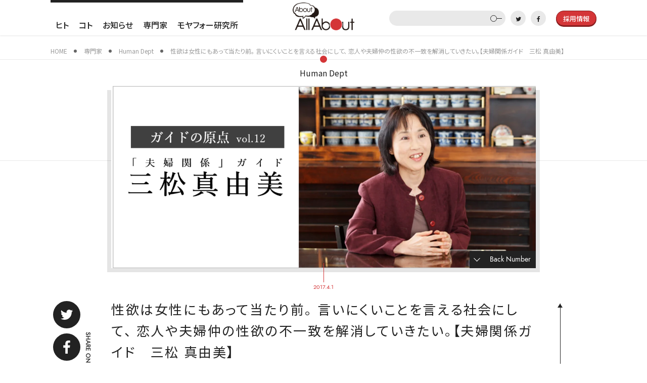

--- FILE ---
content_type: text/html; charset=utf-8
request_url: https://about.allabout.co.jp/guide/human-dept/guide_12
body_size: 24939
content:
<!DOCTYPE html>





<html>
<head>
<meta charset="UTF-8">
<title>性欲は女性にもあって当たり前。 言いにくいことを言える社会にして、 恋人や夫婦仲の性欲の不一致を解消していきたい。【夫婦関係ガイド　三松 真由美】 - About All About</title>
<link rel="stylesheet" href="//cdn.jsdelivr.net/fontawesome/4.7.0/css/font-awesome.min.css" media="all">
<link rel="stylesheet" media="screen" href="https://cdn.clipkit.co/clipkit/stylesheets/application-1.0.css">
<link rel="stylesheet" href="https://cdn.clipkit.co/tenants/235/resources/assets/000/004/238/original/swiper.min.css?1691108679" media="all">
<link rel="stylesheet" href="https://cdn.clipkit.co/tenants/235/resources/assets/000/004/211/original/Jost.css?1691108676" media="all">
<link rel="stylesheet" href="https://cdn.clipkit.co/tenants/235/resources/assets/000/004/231/original/main.css?1691108678" media="all">
<link rel="stylesheet" href="https://cdn.clipkit.co/tenants/235/resources/assets/000/004/233/original/main_sp.css?1691108679" media="all">
<link rel="stylesheet" href="https://cdn.clipkit.co/tenants/235/resources/assets/000/004/216/original/effect.css?1691108676" media="all">
<script src="https://cdn.clipkit.co/clipkit/javascripts/default-1.0.js"></script>
<script src="https://cdn.clipkit.co/tenants/235/resources/assets/000/004/239/original/swiper.min.js?1691108680"></script>
<script src="https://cdn.clipkit.co/tenants/235/resources/assets/000/004/228/original/jquery.libs.js?1691108678"></script>
<script src="https://cdn.clipkit.co/tenants/235/resources/assets/000/004/232/original/main.js?1691108679"></script>
<link href="https://cdn.clipkit.co/tenants/235/sites/favicons/000/000/001/square/7b22f206-23ee-4fba-82d5-0691f7b8b28d.png?1491379160" rel="shortcut icon" type="image/vnd.microsoft.icon">
<link rel="apple-touch-icon" href="https://cdn.clipkit.co/tenants/235/sites/touch_icons/000/000/001/square/65449a1a-1329-477d-b672-5d3ba959e3d0.png?1490862195">
<meta http-equiv="X-UA-Compatible" content="IE=edge">
<meta name="viewport" content="width=device-width, initial-scale=1.0">
<link rel="canonical" href="https://about.allabout.co.jp/guide/human-dept/guide_12">



<meta name="twitter:card" content="summary_large_image">
<meta name="twitter:site" content="@">
<meta name="twitter:domain" content="about.allabout.co.jp">
<meta name="twitter:title" content="性欲は女性にもあって当たり前。 言いにくいことを言える社会にして、 恋人や夫婦仲の性欲の不一致を解消していきたい。【夫婦関係ガイド　三松 真由美】">
<meta name="twitter:description" content="会員1万3000人を超えるコミュニティサイト「恋人・夫婦仲相談所」を運営、All Aboutの記事を書けば、アクセス・トップ10以内を量産。言葉の錬金術なのか？ それとも最強の魅力的な人たらしなのか？ 三松さんのガイドの原点を伺った。">
<meta name="twitter:image:src" content="https://cdn.clipkit.co/tenants/235/articles/images/000/000/218/large/d53b65dd-432d-4b91-aaea-c17f4335e21b.png?1540957844">
<meta name="twitter:url" content="https://about.allabout.co.jp/guide/human-dept/guide_12">
<meta property="twitter:account_id" content="">
<meta property="fb:app_id" content="">
<meta property="og:type" content="article">
<meta property="og:site_name" content="About All About">
<meta property="og:title" content="性欲は女性にもあって当たり前。 言いにくいことを言える社会にして、 恋人や夫婦仲の性欲の不一致を解消していきたい。【夫婦関係ガイド　三松 真由美】">
<meta property="og:description" content="会員1万3000人を超えるコミュニティサイト「恋人・夫婦仲相談所」を運営、All Aboutの記事を書けば、アクセス・トップ10以内を量産。言葉の錬金術なのか？ それとも最強の魅力的な人たらしなのか？ 三松さんのガイドの原点を伺った。">
<meta property="og:image" content="https://cdn.clipkit.co/tenants/235/articles/images/000/000/218/large/d53b65dd-432d-4b91-aaea-c17f4335e21b.png?1540957844">
<meta property="og:url" content="https://about.allabout.co.jp/guide/human-dept/guide_12">





<link rel="canonical" href="https://about.allabout.co.jp/guide/human-dept/guide_12">

<meta name="description" content="会員1万3000人を超えるコミュニティサイト「恋人・夫婦仲相談所」を運営、All Aboutの記事を書けば、アクセス・トップ10以内を量産。言葉の錬金術なのか？ それとも最強の魅力的な人たらしなのか？ 三松さんのガイドの原点を伺った。">
<script type="application/ld+json">
  {
    "@context": "http://schema.org",
    "@type": "NewsArticle",
    "mainEntityOfPage":{
      "@type":"WebPage",
      "@id": "https://about.allabout.co.jp/guide/human-dept/guide_12"
    },
    "headline": "性欲は女性にもあって当たり前。 言いにくいことを言える社会にして、 恋人や夫婦仲の性欲の不一致を解消していきたい。【夫婦関係ガイド　三松 真由美】",
    "image": {
      "@type": "ImageObject",
      "url": "https://cdn.clipkit.co/tenants/235/articles/images/000/000/218/large/d53b65dd-432d-4b91-aaea-c17f4335e21b.png?1540957844",
      "width": 800,
      "height": 600
    },
    "datePublished": "2017-04-01T00:00:00+09:00",
    "dateModified": "2019-08-22T12:01:39+09:00",
    "author": {
      "@type": "Person",
      "name": "管理者"
    },
    "publisher": {
      "@type": "Organization",
      "name": "About All About",
      "logo": {
        "@type": "ImageObject",
        "url": "https://cdn.clipkit.co/tenants/235/sites/logos/000/000/001/logo_sm/46a9188c-6434-4d1a-8283-0df56f804aef.png?1490862195"
      }
    },
    "description": "会員1万3000人を超えるコミュニティサイト「恋人・夫婦仲相談所」を運営、All Aboutの記事を書けば、アクセス・トップ10以内を量産。言葉の錬金術なのか？ それとも最強の魅力的な人たらしなのか？ 三松さんのガイドの原点を伺った。"
  }
</script>

<meta name="csrf-param" content="authenticity_token" />
<meta name="csrf-token" content="S1F7UY6L6osV4cG6utppqIKy0dwnPuM0z716ef1WUFdGp17hysCUa9fVIBz6IZkJE5mmKBalZMbuxL0SR37_WA" /><link rel="next" href="/guide/human-dept/guide_12?page=2" /><script>window.routing_root_path = '';
window.site_name = 'media';
I18n.defaultLocale = 'ja';
I18n.locale = 'ja';</script></head>

<body class="device-desktop">
  <!-- Google Tag Manager body start -->
<noscript><iframe src="//www.googletagmanager.com/ns.html?id=GTM-87VH"
height="0" width="0" style="display:none;visibility:hidden"></iframe></noscript>
<script>(function(w,d,s,l,i){w[l]=w[l]||[];w[l].push({'gtm.start':
new Date().getTime(),event:'gtm.js'});var f=d.getElementsByTagName(s)[0],
j=d.createElement(s),dl=l!='dataLayer'?'&l='+l:'';j.async=true;j.src=
'//www.googletagmanager.com/gtm.js?id='+i+dl;f.parentNode.insertBefore(j,f);
})(window,document,'script','dataLayer','GTM-87VH');</script>
<!-- Google Tag Manager body end -->

<div class="menu-swipe swiper-container">
<div class="swiper-wrapper">
<div class="swiper-slide menu"></div>
<div class="swiper-slide content">

<!--====================== header ======================-->
<header role="banner" id="globalHeader" class="fixed">
<div class="inner">
<nav id="gnav">
<ul>


<li class="children">
<a href="/hito">ヒト</a>

<ul>


<li>
<a href="/hito/leaders">Leaders</a>
</li>



<li>
<a href="/hito/players">Players</a>
</li>



<li>
<a href="/hito/quotes">Quotes</a>
</li>




<li>
<a href="/tags/部署紹介">部署紹介</a>
</li>

</ul>

</li>

<li class="children">
<a href="/koto">コト</a>

<ul>


<li>
<a href="/koto/ebisu">ゴチエビス</a>
</li>



<li>
<a href="/koto/event">イベント</a>
</li>



<li>
<a href="/koto/personnel">人事制度</a>
</li>






</ul>

</li>

<li class="">
<a href="/news">お知らせ</a>

</li>

<li class="children">
<a href="/guide">専門家</a>

<ul>


<li>
<a href="/guide/try">ガイドと●●してみた</a>
</li>



<li>
<a href="/guide/human-dept">Human Dept</a>
</li>



<li>
<a href="/guide/lifecollege">ライフカレッジ</a>
</li>



<li>
<a href="/redballaward">Red Ball Award</a>
</li>


</ul>

</li>



<li><a href="/moya40">モヤフォー研究所</a></li>
</ul>
</nav>

<p id="siteTitle"><a href="/" title="About All About"><img src="https://cdn.clipkit.co/tenants/235/resources/assets/000/004/230/original/logo.png?1691108678" alt="About All About"></a></p>

<div id="subNav">
<div class="searchBox">
<form action="/search" role="search" class="search">
<input type="text" name="q" value=""><button type="submit"></button>
</form>
</div>
<dl class="follow">
<dt>Follow Us</dt>
<dd>
<ul>
<li><a href="https://twitter.com/allabout_pr" target="_blank"><i class="fa fa-twitter"></i></a></li><li><a href="https://www.facebook.com/pr.AboutAllAbout/" target="_blank"><i class="fa fa-facebook-f"></i></a></li>
</ul>
</dd>
</dl>
<p class="recruit"><a href="https://corp.allabout.co.jp/recruit/fresh/index" target="_blank"><span>採用情報</span></a></p>
</div>
</div>

<div class="menu-button">
<div class="bar"></div>
<div class="bar"></div>
<div class="bar"></div>
</div>

</header>
<!--====================== //header ======================-->

<!--====================== contents ======================-->
<div id="contents" class="page-contents">

<div class="topicPath">
<ul class="inner" itemscope itemtype="http://schema.org/BreadcrumbList">


<li itemprop="itemListElement" itemscope itemtype="http://schema.org/ListItem">
<a itemprop="item" href="/">
<span itemprop="name">

<meta itemprop="position" content="1" />
<!--About All About -->HOME

</span>
</a>
</li>


<li itemprop="itemListElement" itemscope itemtype="http://schema.org/ListItem">
<a itemprop="item" href="/guide">
<span itemprop="name">

<meta itemprop="position" content="2" />
専門家

</span>
</a>
</li>


<li itemprop="itemListElement" itemscope itemtype="http://schema.org/ListItem">
<a itemprop="item" href="/guide/human-dept">
<span itemprop="name">

<meta itemprop="position" content="3" />
Human Dept

</span>
</a>
</li>


<li itemprop="itemListElement" itemscope itemtype="http://schema.org/ListItem">
<a itemprop="item" href="https://about.allabout.co.jp/guide/human-dept/guide_12">
<span itemprop="name">
<meta itemprop="position" content="4" />
性欲は女性にもあって当たり前。 言いにくいことを言える社会にして、 恋人や夫婦仲の性欲の不一致を解消していきたい。【夫婦関係ガイド　三松 真由美】
</span>
</a>
</li>

</ul>
</div>









<article id="detail" class="page-detail">


<div class="detail-title-block detail-inner">
<p class="mv-cat"><a href="/guide/human-dept">Human Dept</a></p>

<div class="mv">
<div class="mv-bt"><a href="#backnumber">Back Number</a></div>
<img src="https://cdn.clipkit.co/tenants/235/articles/images/000/000/218/large/d53b65dd-432d-4b91-aaea-c17f4335e21b.png?1540957844" alt="性欲は女性にもあって当たり前。 言いにくいことを言える社会にして、 恋人や夫婦仲の性欲の不一致を解消していきたい。【夫婦関係ガイド　三松 真由美】" class="objectfit"></div>
<p class="date">2017.4.1</p>

</div>

<div class="detail-scroll inner">

<dl class="share-on" data-frix-scroll-margin-top="70">
<dt>SHARE ON</dt>
<dd>
<ul>
<li><a href="http://twitter.com/share?url=https://about.allabout.co.jp/guide/human-dept/guide_12&text=性欲は女性にもあって当たり前。 言いにくいことを言える社会にして、 恋人や夫婦仲の性欲の不一致を解消していきたい。【夫婦関係ガイド　三松 真由美】" target="_blank"><img src="https://cdn.clipkit.co/tenants/235/resources/assets/000/004/240/original/twitter_icon.svg?1691108680" alt="Twitter"></a></li><li><a href="http://www.facebook.com/share.php?u=https://about.allabout.co.jp/guide/human-dept/guide_12" rel="nofollow" onClick="window.open(encodeURI(decodeURI(this.href)),'fbwindow','width=550, height=450, personalbar=0, toolbar=0, scrollbars=1'); return false;"><img src="https://cdn.clipkit.co/tenants/235/resources/assets/000/004/218/original/facebook_icon.svg?1691108677" alt="Facebook"></a></li><li><a href="http://b.hatena.ne.jp/entry/https://about.allabout.co.jp/guide/human-dept/guide_12" target="_blank"><img src="https://cdn.clipkit.co/tenants/235/resources/assets/000/004/227/original/hatena_icon.svg?1691108678" alt="はてなブックマーク"></a></li>
</ul>
</dd>
</dl>

<div class="detail-inner">

<div class="detail-title-block">
<h1>性欲は女性にもあって当たり前。 言いにくいことを言える社会にして、 恋人や夫婦仲の性欲の不一致を解消していきたい。【夫婦関係ガイド　三松 真由美】</h1>
<p class="lead">会員1万3000人を超えるコミュニティサイト「恋人・夫婦仲相談所」を運営、All Aboutの記事を書けば、アクセス・トップ10以内を量産。言葉の錬金術なのか？ それとも最強の魅力的な人たらしなのか？ 三松さんのガイドの原点を伺った。</p>

<ul class="keyword-list">

<li><a href="/tags/All%20About%E3%82%AC%E3%82%A4%E3%83%89">All Aboutガイド</a></li>

<li><a href="/tags/%E3%82%AC%E3%82%A4%E3%83%89%E3%81%AE%E5%8E%9F%E7%82%B9">ガイドの原点</a></li>

<li><a href="/tags/%E5%B0%82%E9%96%80%E5%AE%B6">専門家</a></li>

</ul>

</div>


<div class="wrap-post">
		
		
		  
		    <div class="article-item item_html " id="item6080" data-item-id="6080" data-item-type="ItemHtml"><div class="item-body"><table>
<tr bgcolor="#F2F2F2">
<td>
<b><font size=“+1”><a href=" https://allabout.co.jp/gm/gp/409/" target="_blank">All About【夫婦関係ガイド　三松 真由美】
</a></b></font><br><br> 三松 真由美(みまつ まゆみ)
会員1万3000人を超えるコミュニティサイト「恋人・夫婦仲相談所」を運営し、夫婦仲の改善、セックスレス対処法ED予防法を真剣に考える夫婦仲コメンテーター。的確なアドバイスにファンが多く、マスコミ取材や著書の執筆、講演多数。
</tr>
</table>
</div></div>
		  
		
		  
		    <div class="article-item item_text " id="item6082" data-item-id="6082" data-item-type="ItemText"><div class="item-body-hbr">小柄な体に、パワーははちきれんばかり。まるでポンポンはずむボールのような三松さんは周りの人をぱっと笑顔にする魔法でも持っているかのようだ。<br /></div></div>
		  
		
		  
		    <div class="article-item item_heading " id="item6083" data-item-id="6083" data-item-type="ItemHeading"><h2 class="item-body">1000人のママを束ね、ママサークルを会社組織へ</h2></div>
		  
		
		  
		    <div class="article-item item_text " id="item6084" data-item-id="6084" data-item-type="ItemText"><div class="item-body-hbr">「セックスレス専門家」として「ED」「浮気」その他、なかなか女性が口にしづらい話題に切り込み、本質を突く記事を書く三松さんだが、出身は島根県、超マジメな高校生だったらしい。大学は関西の国立大学に進み、そこで合コンの楽しさに目覚める。<br />大学卒業後は中学校教師になったが、土曜となると学校の帰りにディスコに通って夜更けまで踊っていたとかいないとか……。<br /><br />その後結婚。教師をやめ専業主婦になったものの、残念ながら夫は多忙で不在がち。結婚生活はさびしいものとなった。<br />ふと横を見れば、同じようにさびしいママはまわりにたくさんいた。<br />密室育児で頼るものはママ友のみ。少しずつ仲間を増やして、ママサークルを立ち上げる。<br />当時は、ネットも携帯もない。ママサークルの人員を集めるには「対面、口コミ、電信柱にチラシ貼り」という時代であるにもかかわらず、三松さんのサークルにはあっという間に1000人を超える主婦が集まったという。それは、専業主婦が社会に参加したいという時代の流れに乗って、メディアが注目したからでもあった。<br />メディアの取材をひっきりなしに受ければ受けるほど会員になりたい主婦は増え続け「とにかく毎日サンタさんが持つような大きな袋にどっさりと入会希望の手紙が届けられました」と三松さん。<br /><br />三松さんのママサークルに集まってきたのは、バリバリ働いたあと専業主婦になって、空虚な思いを抱いているママたちばかりだった。<br />その個性豊かなママたちを、三松さんはみごとなまでに束ねていく。<br /><br />もともと、力のある主婦たちだからそれなりにパワフル。個人個人の得意な分野を活かして相互託児のシステムを作り、イベント企画、情報発信を開始。たとえば「ラフォーレ原宿に行こう」「クラブで踊ろう」「ピアノが得意だからコンサートをやろう」「ロックバンドを結成しよう」。そんな主婦たちの活動は「もっと社会に必要とされたい」「自分の存在を確かめたい」という心の叫びでもあっただろう。<br />ひとりでは子どもにかかりっきりになって何もできない。けれども個々の力を集めれば、様々なことができることがわかり、活動の幅を広げママのマーケティング会社を立ち上げたころ、三松さんは結婚生活に終止符を打っていた。<br /></div></div>
		  
		
		  
		    <div class="article-item item_html " id="item6372" data-item-id="6372" data-item-type="ItemHtml"><div class="item-body"><center><table style="table-layout: fixed;" width="50%">
<tr bgcolor="#f5f5f5">
<td style="word-wrap:break-word;">
<center><img src="https://cdn.clipkit.co/tenants/235/resources/assets/000/000/897/original/nimatsu01.jpg?1533714494"></center>
<br>
<br><small><font color="#696969">「ネットもない時代だったから、サークルの広報誌は夜中にコンビニでコピーして郵送。量が多くてコピー機を壊しちゃったほどです（笑）」</small></font><br>
</td>
</tr>
</table></center>
</div></div>
		  
		
		  
		    <div class="article-item item_heading " id="item6085" data-item-id="6085" data-item-type="ItemHeading"><h2 class="item-body">恋人・夫婦仲相談に特化</h2></div>
		  
		
		  
		    <div class="article-item item_text " id="item6086" data-item-id="6086" data-item-type="ItemText"><div class="item-body-hbr">ママ・マーケティング会社は、女性起業家コンテストに優勝、さらにネットワーク会社となり、インターネットブームにのって大いに飛躍したが、三松さんは別の道を歩むことに。<br />それは本当に自分がやりたいことはもっとアナログで、シンプルな願いだったからだ。<br /><br />新たなスタートとして始めたのが「恋人・夫婦仲相談所」。ママサークルを運営していく中でさまざまな主婦と話を重ねていた三松さんは、主婦の悩みの根底にあるのは「夫婦問題」だと思うようになっていた。そういう夫婦の悩みを解消したい。それが三松さんの願いだった。そこでサイトで悩みを募り、相談を受けるようになる。<br /><br />恋人のための恋愛サイトは数々あれども、結婚したあとの関係性を持続させるためのサイトというのはなかなかない。「恋人・夫婦仲研究所」は広く人々に受け入れられ、会員数は１万3000人を超え10年以上情報発信を続ける人気サイトとなっている。</div></div>
		  
		
		  
		    <div class="article-item item_html " id="item6373" data-item-id="6373" data-item-type="ItemHtml"><div class="item-body"><center><table style="table-layout: fixed;" width="50%">
<tr bgcolor="#f5f5f5">
<td style="word-wrap:break-word;">
<center><img src="
https://cdn.clipkit.co/tenants/235/resources/assets/000/000/892/original/nimatsu02.jpg?1533714493
"></center>
<br>
<br><small><font color="#696969">「恋人・夫婦仲相談所」。今日も悩み相談のメールが引きも切らず</small></font><br>
</td>
</tr>
</table></center>
</div></div>
		  
		
		  
		    <div class="article-item item_heading " id="item6087" data-item-id="6087" data-item-type="ItemHeading"><h2 class="item-body">「性欲は人間の３大欲求のひとつ。恥ずかしいことではないんです」</h2></div>
		  
		
		  
		    <div class="article-item item_text " id="item6088" data-item-id="6088" data-item-type="ItemText"><div class="item-body-hbr">三松さんがAll Aboutでガイドとなったのは、2005年のこと。すでに知名度も高く、All Aboutから声をかけられた。「All Aboutで記事を書くようになってからは、よりテレビからの取材依頼が増えましたね」。<br />現在All Aboutの他、数々のサイトで記事や小説を書いたり、書籍を出したり、テレビコメンテーターをつとめたりと活躍をしている三松さん。さて、All Aboutの記事を通して読者に伝えたいこととはなんだろうか。<br /><br />三松さんは、最初の結婚生活は、夫の不在によりさびしいものだった。しかし、それを口にすれば「妻として夫を支えるのは当然」と世間からは言われる時代でもあった。<br />また今でもセックスレスで悩む女性がそれを口にすれば「淫乱か？」と言われることも少なくない。<br />夫の不在を「寂しい」と感じるのはわがままだろうか？<br />性欲があるのは「恥ずかしい」のだろうか？「淫乱」なのだろうか？<br />答えは「NO！」と三松さんは言う。<br /><br />「女性として人として、まずは認められること。そして抱え込んでいる気持ちをちゃんと声を出して言える社会にしたいんです」と三松さん。これは、ママサークルを続けていた頃から、今に至るまで全くぶれていない三松さんの軸であり、伝えていきたいことでもある。<br /><br />また、現在は性のジャンルに特化して情報発信を続ける三松さんは「そのことに対して<br />『アダルト』『品がない』『エッチ』。そんな言葉でくくってほしくないですね」という。<br />人として、「性欲」は「食欲」「睡眠欲」に並ぶ生きる上での3大欲求の一つ。性欲があるのは当然のことだ。言いにくいことでも言うべきことははっきり言う。お互いを思いやる。そして幸せをたぐり寄せる。それが三松イズムだ。<br /><br />性欲の不一致が夫婦仲に不仲をもたらすことは、案外多い。けれども、もう少しお互いに相手に寄り添うことでセックスレスが解消されれば、夫婦が幸せになる余地はまだまだあるはず。そう三松さんは信じている。</div></div>
		  
		
		  
		    <div class="article-item item_html " id="item6374" data-item-id="6374" data-item-type="ItemHtml"><div class="item-body"><center><table style="table-layout: fixed;" width="50%">
<tr bgcolor="#f5f5f5">
<td style="word-wrap:break-word;">
<center><img src="https://cdn.clipkit.co/tenants/235/resources/assets/000/000/893/original/nimatsu03.jpg?1533714493"></center>
<br>
<br><small><font color="#696969">書籍数も数多い。常に恋人・夫婦関係に問題提起をし、考えさせ、修復をゴールとしたい</small></font><br>
</td>
</tr>
</table></center>
</div></div>
		  
		
		  
		    <div class="article-item item_heading " id="item6089" data-item-id="6089" data-item-type="ItemHeading"><h2 class="item-body">品を落とさず、目を引くタイトル</h2></div>
		  
		
		  
		    <div class="article-item item_text " id="item6090" data-item-id="6090" data-item-type="ItemText"><div class="item-body-hbr">All Aboutの記事は、幅広い年齢の読者層を考え、特に、品を保つように心がける。「姿勢を正して書いていますよ」と笑う。<br /><br />現在三松さんの記事は、All About内で何度もトップ10入りをするほどよく閲覧をされている。理由はふたつあげられそうだ。<br />ひとつは前述したように、「自分が抱え込んでいる気持ちを代弁してくれたと感じる読者が多い」こと。<br /><br />もうひとつは、三松さん自身が日頃から情報収集を怠らず、記事作りを心がけていることだ。よく人に会い、話し、雑誌はセレブな雑誌からオジさんが読むような大衆娯楽誌までひと通り目を通し、今の話題のキーワードは何か、常にアンテナ磨きを怠らない。時代に合わせて記事の構成を考える一方で、タイトルを工夫する。<br /><br />パッと目を引くキーワードを入れたり、擬音を入れたタイトルにすることで、クリック数は面白いように倍増していく。</div></div>
		  
		
		  
		    <div class="article-item item_html " id="item6375" data-item-id="6375" data-item-type="ItemHtml"><div class="item-body"><center><table style="table-layout: fixed;" width="80% ">
<tr bgcolor="#f5f5f5">
<td style="word-wrap:break-word;">
<center><img src=https://cdn.clipkit.co/tenants/235/resources/assets/000/000/894/original/nimatsu04.jpg?1533714494width=“400"></center><br>
<br><small><font color="#696969">送られてくる雑誌も多数。オジさんからセレブまで幅広いファンを持つには情報収集が不可欠！</small></font><br>
</td>
</tr>
</table></center> 
</div></div>
		  
		
		  
		    <div class="article-item item_page_break " id="item10232" data-item-id="10232" data-item-type="ItemPageBreak"><div class="page-break"></div></div>
		  
		
		<div class="list-pagination">
		<div class="clearfix paginate text-center"><div class="pull-right num-lines">26 件</div><ul class="pagination"><li class="prev disabled"><span class="fa fa-angle-double-left"></span></li><li class="page active"><a href="/guide/human-dept/guide_12">1</a></li><li class="page "><a rel="next" href="/guide/human-dept/guide_12?page=2">2</a></li><li class="next_page"><a rel="next" href="/guide/human-dept/guide_12?page=2"><span class="fa fa-angle-double-right"></span></a></li></ul></div>
		</div>
</div>

</div>

<div class="page-top" data-frix-scroll-margin-top="70"><a href="#">PAGETOP</a></div>

</div>
</article>


<section id="backnumber" class="interval-m">
<h2>Back Number</h2>
<div class="backnumber-position">
<div class="swiper-container backnumber-list">
<div class="swiper-wrapper">

<div class="swiper-slide"><a href="/guide/human-dept/guide_01"><img src="https://cdn.clipkit.co/tenants/235/articles/images/000/000/237/large/31546e57-410e-4dbb-b91f-57e7459a5366.png?1536713284" alt="生活している限り、家は汚れ、ゴミはたまる。 面白がりながら、家をキレイに保つノウハウ教えます【家事・掃除ガイド　藤原 千秋】"></a></div>

<div class="swiper-slide"><a href="/guide/human-dept/guide_02"><img src="https://cdn.clipkit.co/tenants/235/articles/images/000/000/228/large/017e71fe-758a-4af8-97cd-79fe1fb70461.png?1535948299" alt="好きなものをとことん調べ、掘り下げる。 発見の面白さを伝える 「音楽発掘家」でありたい【テクノポップガイド　四方　宏明】"></a></div>

<div class="swiper-slide"><a href="/guide/human-dept/guide_03"><img src="https://cdn.clipkit.co/tenants/235/articles/images/000/000/227/large/e7356d56-0d67-40c3-8e1e-501624c5b6fd.png?1536729866" alt="もっと自由に！もっと心地よく！ 自分の「好き」をまとえば、 もっとファッションは楽しくなる【ファッションガイド　宮田 理江】"></a></div>

<div class="swiper-slide"><a href="/guide/human-dept/guide_04"><img src="https://cdn.clipkit.co/tenants/235/articles/images/000/000/226/large/8a0fbe99-faf7-4ec4-bb42-b6bd643e8c44.png?1536670716" alt="「安全で、環境にやさしいクルマ」 という理想を求めつつ、 一人ひとりに最適な一台を紹介したい【車ガイド　国沢 光宏】"></a></div>

<div class="swiper-slide"><a href="/guide/human-dept/guide_05"><img src="https://cdn.clipkit.co/tenants/235/articles/images/000/000/225/large/06f340fb-44fb-4663-82ad-97c6f690aa0d.png?1536670741" alt="まずは健康であれ。 きちんとご飯を食べ、 規則正しい生活が「美」をもたらす【食事ダイエットガイド　浅尾 貴子】"></a></div>

<div class="swiper-slide"><a href="/guide/human-dept/guide_06"><img src="https://cdn.clipkit.co/tenants/235/articles/images/000/000/224/large/217c1c3b-c957-4522-910b-adcbc935e85e.png?1536670776" alt="たった一度の人生。 本気で「起業」というエキサイティングな選択肢を考えてもいい。【起業・独立のノウハウガイド　中野 裕哲】"></a></div>

<div class="swiper-slide"><a href="/guide/human-dept/guide_07"><img src="https://cdn.clipkit.co/tenants/235/articles/images/000/000/223/large/8a78b032-3572-48f5-9893-db015281eb62.png?1536670834" alt="温泉のすばらしさは、温泉そのものにある。 香り、色、肌触り。 五感を駆使してじっくり味わってほしい【温泉ガイド　藤田 聡】"></a></div>

<div class="swiper-slide"><a href="/guide/human-dept/guide_08"><img src="https://cdn.clipkit.co/tenants/235/articles/images/000/000/222/large/43dded56-e877-4f07-b303-f3470e82699d.png?1536670857" alt="女性にこそ、楽しんでほしい。 じっくり味わうモノ創りと 上質な趣味の世界「盆栽」【盆栽ガイド　山田 香織】"></a></div>

<div class="swiper-slide"><a href="/guide/human-dept/guide_09"><img src="https://cdn.clipkit.co/tenants/235/articles/images/000/000/221/large/acfb7afc-9566-4226-b394-fc52abc41308.png?1536670907" alt="自分はどう生きたいのか問い直し、 お金の管理を見直せば 誰でも豊かな老後が見えてくる　【家計管理ガイド　山口 京子】"></a></div>

<div class="swiper-slide"><a href="/guide/human-dept/guide_10"><img src="https://cdn.clipkit.co/tenants/235/articles/images/000/000/220/large/e0e99891-bcb5-46a2-ba8c-6eac95298929.png?1536670957" alt="照明に関する正しい情報を理解し、 豊かな生活を送って欲しい【照明ガイド　中島 龍興】"></a></div>

<div class="swiper-slide"><a href="/guide/human-dept/guide_11"><img src="https://cdn.clipkit.co/tenants/235/articles/images/000/000/219/large/1d97e940-0bef-4c75-bb75-b5365f8da4bf.png?1536670992" alt="住まいを考えることは生き方、人生を考えること。 歴史の上に街はあり、自分たちの暮らしが将来の街を作っていく【住みやすい街選び（首都圏）ガイド　中川 寛子】"></a></div>

<div class="swiper-slide"><a href="/guide/human-dept/guide_12"><img src="https://cdn.clipkit.co/tenants/235/articles/images/000/000/218/large/d53b65dd-432d-4b91-aaea-c17f4335e21b.png?1540957844" alt="性欲は女性にもあって当たり前。 言いにくいことを言える社会にして、 恋人や夫婦仲の性欲の不一致を解消していきたい。【夫婦関係ガイド　三松 真由美】"></a></div>

<div class="swiper-slide"><a href="/guide/human-dept/guide_13"><img src="https://cdn.clipkit.co/tenants/235/articles/images/000/000/217/large/489241bd-58df-4956-b287-63265fcb7097.png?1536729725" alt="家事は奥深くて、面白い。誰にでもはまるポイントが必ずあるはず。 だから多面的な楽しさを伝えたい。【家事ガイド　毎田 祥子】"></a></div>

<div class="swiper-slide"><a href="/guide/human-dept/guide_14"><img src="https://cdn.clipkit.co/tenants/235/articles/images/000/000/216/large/d1148807-5afc-446c-ac6d-1c829635b2cf.png?1536671153" alt="大人も、街も、企業も。 赤ちゃんを笑顔で迎えられる社会にしていきたい【妊娠・出産ガイド　大葉 ナナコ】"></a></div>

<div class="swiper-slide"><a href="/guide/human-dept/guide_15"><img src="https://cdn.clipkit.co/tenants/235/articles/images/000/000/215/large/f6712242-9cbf-4fd3-95ac-5c2c82f0d7ed.png?1536712502" alt="住んでいる場所は簡単には変えられないが、地域の災害特性をつかみ、自分の被害リスクを下げることは誰にでもできる【防災ガイド　和田 隆昌】"></a></div>

<div class="swiper-slide"><a href="/guide/human-dept/guide_16"><img src="https://cdn.clipkit.co/tenants/235/articles/images/000/000/214/large/8b69d079-a81b-4838-aaea-22643d0cdc85.png?1536671263" alt="経済的理由で進学をあきらめるのはもったいない。 奨学金のメリットとリスクを伝えて、 進学したい子の背中を押してあげたい【大学生の奨学金ガイド　久米 忠史】"></a></div>

<div class="swiper-slide"><a href="/guide/human-dept/guide_17"><img src="https://cdn.clipkit.co/tenants/235/articles/images/000/000/213/large/2efe7b68-aab2-4a39-b807-29d3da1bb63c.png?1536671326" alt="そのスイーツの、作り手の思いを知っていますか？ パティシエの思いを伝えたい。 よりおいしく味わってほしいから。【スイーツガイド　平岩 理緒】"></a></div>

<div class="swiper-slide"><a href="/guide/human-dept/guide_18"><img src="https://cdn.clipkit.co/tenants/235/articles/images/000/000/212/large/e12e135a-8bb0-478f-b588-432f6913073b.png?1536671372" alt="子どもの命を守り、育むのが大人の責任。 制度を理解し、環境を整え「それは本当に 子どものためになっているのか」を問いかけていきたい【子育てガイド　猪熊 弘子】"></a></div>

<div class="swiper-slide"><a href="/guide/human-dept/guide_19"><img src="https://cdn.clipkit.co/tenants/235/articles/images/000/000/211/large/0d0c5819-2365-46cd-9d88-b3496f452ecf.png?1536671421" alt="メンズコスメは化粧にあらず。自分を高めてくれる 快適なもの。すべての男性に「より魅力的になる」 ノウハウを伝えたい【メンズコスメガイド　藤村 岳】"></a></div>

<div class="swiper-slide"><a href="/guide/human-dept/guide_20"><img src="https://cdn.clipkit.co/tenants/235/articles/images/000/000/210/large/bea1c627-3d38-43df-81a1-aea0b3829072.png?1536671443" alt="街を楽しみ、人と触れ合い、 健康を得て、豊かな人生を彩る。 言うことなしの「お散歩」の楽しさを伝えたい。【散歩ガイド　増田 剛己】"></a></div>

<div class="swiper-slide"><a href="/guide/human-dept/guide_21"><img src="https://cdn.clipkit.co/tenants/235/articles/images/000/000/209/large/58778a4a-65dc-42fa-8cca-8bf3b2274e6e.png?1536728879" alt="ダイエットとは自分の体も心もいたわること。 健康で豊かな生活習慣を皆が続けられることを目指して【ダイエット・ボディケアガイド　和田 清香】"></a></div>

<div class="swiper-slide"><a href="/guide/human-dept/guide_22"><img src="https://cdn.clipkit.co/tenants/235/articles/images/000/000/208/large/17832b6f-a7ab-496c-bee3-dbdf0831dac3.png?1536671516" alt="すべての夫婦に「離婚」の危機はあり、「修復」の可能性が広がる。 幸せを目指し、前に進む勇気をもつための ノウハウを伝えます。【離婚ガイド　岡野 あつこ】"></a></div>

<div class="swiper-slide"><a href="/guide/human-dept/guide_23"><img src="https://cdn.clipkit.co/tenants/235/articles/images/000/000/207/large/d6b3cada-d811-4894-8357-389f2de1a299.png?1536671552" alt="自分に合うサロンが見つかれば必ずキレイになれる！あなたを美しくするサロンを見つけてさしあげましょう【エステ・美容医療ガイド　惣流 マリコ】"></a></div>

<div class="swiper-slide"><a href="/guide/human-dept/guide_24"><img src="https://cdn.clipkit.co/tenants/235/articles/images/000/000/206/large/630bda55-78e6-41c1-9d8e-b3e7df5864c1.png?1536671584" alt="和文化を、もっと生活に取り入れよう。四季を楽しみ、行事を慈しむ豊かな暮らしのヒントを伝えます。【暮らしの歳時記ガイド　三浦 康子】"></a></div>

<div class="swiper-slide"><a href="/guide/human-dept/guide_25"><img src="https://cdn.clipkit.co/tenants/235/articles/images/000/000/205/large/0aeefd52-93fe-46d5-98a2-fb4b713f100c.png?1536671607" alt="モノを減らして暮らしをシンプルに。大切なものが見えてくる、とっておきの方法を教えます【シンプルライフガイド　金子 由紀子】"></a></div>

<div class="swiper-slide"><a href="/guide/human-dept/guide_26"><img src="https://cdn.clipkit.co/tenants/235/articles/images/000/000/204/large/e401f7c6-ae8e-4add-b346-44106885c7a3.png?1536672082" alt="取得資格は300以上。「労力をかけない合格」を追求する、楽しむ学びのコンシェルジュ【資格ガイド　鈴木 秀明】"></a></div>

<div class="swiper-slide"><a href="/guide/human-dept/guide_27"><img src="https://cdn.clipkit.co/tenants/235/articles/images/000/000/203/large/4a95e9fe-0b29-4aab-86d8-06fa3c0935a8.png?1536672110" alt="もっとブッフェは楽しめる。マナー、楽しみ方、魅力を多角的に伝えて「食」の幸せを追求する【ブッフェ・食べ放題・バイキングガイド　東龍】"></a></div>

<div class="swiper-slide"><a href="/guide/human-dept/guide_28"><img src="https://cdn.clipkit.co/tenants/235/articles/images/000/000/202/large/c0aec095-0b1d-4a4d-bb7c-5ddd279a009f.png?1536728096" alt="ファッションに自分を合わせるのではなく、生活の中で無理のないおしゃれを提案したい【レディースファッションガイド　久野 梨沙】"></a></div>

<div class="swiper-slide"><a href="/guide/human-dept/guide_29"><img src="https://cdn.clipkit.co/tenants/235/articles/images/000/000/201/large/12c5f0bb-d4aa-4932-a026-572a99f5e9af.png?1536672174" alt="なぜ恋愛がうまくいかないのか。トンネルの中で迷う人へ届くメッセージを送ります【恋愛ガイド　相沢 あい】"></a></div>

<div class="swiper-slide"><a href="/guide/human-dept/guide_30"><img src="https://cdn.clipkit.co/tenants/235/articles/images/000/000/200/large/7cb6d881-750c-4541-a668-b0e47e97ec17.png?1536672238" alt="自分にとって必要な靴を育てるには、まず自分を知り、靴を知り、マナーを知ること【靴ガイド　飯野 高広】"></a></div>

<div class="swiper-slide"><a href="/guide/human-dept/guide_31"><img src="https://cdn.clipkit.co/tenants/235/articles/images/000/000/198/large/c01716ba-ebc8-44fd-9c2a-67a87fe6a389.png?1536672281" alt="なぜ、不満の多い人生になるのか？心の中にあるカギを見つける、手助けをしたい【ストレスガイド　大美賀 直子】"></a></div>

<div class="swiper-slide"><a href="/guide/human-dept/guide_32"><img src="https://cdn.clipkit.co/tenants/235/articles/images/000/000/197/large/d94f7158-6081-49c0-b807-797361480635.png?1536672311" alt="カラオケを楽しむコツは、歌の上手さだけじゃない。苦手な人にこそ伝えたいことがある【カラオケガイド　唯野 奈津実】"></a></div>

<div class="swiper-slide"><a href="/guide/human-dept/guide_33"><img src="https://cdn.clipkit.co/tenants/235/articles/images/000/000/196/large/0451c230-20a3-4ca7-9d03-1e1e4a070670.png?1536672347" alt="マレーシアごはんを味わえば、多民族国家の魅力が見えてくる【マレーシアガイド　古川 音】"></a></div>

<div class="swiper-slide"><a href="/guide/human-dept/guide_34"><img src="https://cdn.clipkit.co/tenants/235/articles/images/000/000/195/large/caad3249-5282-4f6e-8afa-776e30964690.png?1536672381" alt="ポップカルチャーはおもしろい。個々の多様性を尊重する社会が豊かな文化を作っていく【ゲーム業界ニュースガイド　田下 広夢】"></a></div>

<div class="swiper-slide"><a href="/guide/human-dept/guide_35"><img src="https://cdn.clipkit.co/tenants/235/articles/images/000/000/194/large/8e73ba88-f051-41ee-82cb-89db4cc14344.png?1536672417" alt="直すだけがリフォームではない。リライフのリフォームで未来の暮らしを作りたい【リフォームガイド　Yuu】"></a></div>

<div class="swiper-slide"><a href="/guide/human-dept/guide_36"><img src="https://cdn.clipkit.co/tenants/235/articles/images/000/000/193/large/9891e52d-5418-4e87-9215-c68c347fa48f.png?1536672446" alt="本物の良さを伝えたい。モノを大切にすることで、ヒトも社会も変わっていく【ファニチャーガイド　石川 尚】"></a></div>

<div class="swiper-slide"><a href="/guide/human-dept/guide_37"><img src="https://cdn.clipkit.co/tenants/235/articles/images/000/000/192/large/6d830ded-b42f-4eaa-94fa-46642bd2cab5.png?1536727165" alt="女性と「美」は切り離せないもの。ひとりでも多くの女性に笑顔で美しく過ごしてほしい【美容サプリメント・美肌作りガイド　鈴木 絢子】"></a></div>

<div class="swiper-slide"><a href="/guide/human-dept/guide_38"><img src="https://cdn.clipkit.co/tenants/235/articles/images/000/000/191/large/d03950d1-a556-47d3-bca7-7785125309af.png?1536672516" alt="紹介するのは、使い込んだグッズだけ。男のこだわりグッズにおける納富流のこだわりとは【男のこだわりグッズガイド  納富 廉邦】"></a></div>

<div class="swiper-slide"><a href="/guide/human-dept/guide_39"><img src="https://cdn.clipkit.co/tenants/235/articles/images/000/000/190/large/5701999d-2b0a-49b6-851a-c9db160b38fa.png?1536672547" alt="一杯のコーヒーに秘められている作り手の情熱や世界観そのストーリーを伝えていきたい【カフェガイド　川口 葉子】"></a></div>

<div class="swiper-slide"><a href="/guide/human-dept/guide_40"><img src="https://cdn.clipkit.co/tenants/235/articles/images/000/000/189/large/3bfe129f-2996-47a4-86cc-73f00c3b6e11.png?1536727714" alt="家電の専門家として、たゆまざるインプットとブレのない消費者目線で独自の地位を確立【家電ガイド　戸井田 園子】"></a></div>

<div class="swiper-slide"><a href="/guide/human-dept/guide_41"><img src="https://cdn.clipkit.co/tenants/235/articles/images/000/000/188/large/71fa1e99-a775-4e78-bed8-3ec47a16e3f5.png?1536672589" alt="ケーキがもたらす心の栄養。母が教えてくれた“スイーツのもつ力”を伝えたい。【スイーツガイド　下井 美奈子】"></a></div>

<div class="swiper-slide"><a href="/guide/human-dept/guide_42"><img src="https://cdn.clipkit.co/tenants/235/articles/images/000/000/187/large/a91e3335-386a-4e03-b6cf-a3bfe3a4d9d0.png?1536672641" alt="近くても遠くても雨が降っても。夏なら夏の、冬なら冬の。 鉄道の楽しさ、僕が教えます【鉄道ガイド　野田 隆】"></a></div>

<div class="swiper-slide"><a href="/guide/human-dept/guide_43"><img src="https://cdn.clipkit.co/tenants/235/articles/images/000/000/186/large/560f916b-c29f-4aeb-8ff5-58ddf90f83f1.png?1536727474" alt="旅行ライターから、旅行ジャーナリストへ すべては、ガイドになったことがはじまりでした【旅の準備・お得・便利ガイド　村田 和子"></a></div>

<div class="swiper-slide"><a href="/guide/human-dept/guide_44"><img src="https://cdn.clipkit.co/tenants/235/articles/images/000/000/184/large/c6802476-51ed-40b7-835e-222f4a003cac.png?1536672713" alt="恋愛マスター？そんな人、世界中にひとりもいませんよ。 だから恋愛は深くておもしろい【恋愛ガイド　武田 尚子】"></a></div>

<div class="swiper-slide"><a href="/guide/human-dept/guide_45"><img src="https://cdn.clipkit.co/tenants/235/articles/images/000/000/183/large/72f05801-6197-47c0-bdbf-8d4e9a54e4c8.png?1536672748" alt="心がけているのは精度の高い評論と鮮度の高い情報 ゴールは女性にもっとラーメンを広めること【ラーメンガイド　本谷 亜紀】"></a></div>

<div class="swiper-slide"><a href="/guide/human-dept/guide_46"><img src="https://cdn.clipkit.co/tenants/235/articles/images/000/000/182/large/8a1803b4-343c-4b96-82d2-09ec75fdc0f1.png?1536672783" alt="30代前半までは「子どもはいらない」と思っていた。 でも、働きながら子どもを持つことは、想像以上に楽しい【マタニティガイド　高沖 清乃】"></a></div>

<div class="swiper-slide"><a href="/guide/human-dept/guide_47"><img src="https://cdn.clipkit.co/tenants/235/articles/images/000/000/181/large/76f1a488-c032-4728-8a55-0946d063a7a6.png?1536672823" alt="マーケティングは売る仕組みではない 顧客との関係づくりそのものだ【マーケティングガイド　安部 徹也】"></a></div>

<div class="swiper-slide"><a href="/guide/human-dept/guide_49"><img src="https://cdn.clipkit.co/tenants/235/articles/images/000/000/179/large/a29caf0d-f546-4908-9668-b9c1fb502362.png?1536672881" alt="iモード、iPhone ―次にくるのは何か ケータイ・スマホの未来が知りたい【携帯電話・スマートフォンガイド　石川 温】"></a></div>

<div class="swiper-slide"><a href="/guide/human-dept/guide_50"><img src="https://cdn.clipkit.co/tenants/235/articles/images/000/000/178/large/001edc82-cca9-4085-94fc-ceb446cc37cb.png?1536672915" alt="住生活アドバイザーとしての道を、 自らが必要とするノウハウをベースに今なお開拓し続けている【収納ガイド　すはら ひろこ】"></a></div>

<div class="swiper-slide"><a href="/guide/human-dept/guide_51"><img src="https://cdn.clipkit.co/tenants/235/articles/images/000/000/177/large/1442965d-bd0e-440d-8e5c-2bd3efbf2006.png?1536672952" alt="旅行会社から旅館の事業再生、オプショナルツアー作りへ 旅行会社に依存しない、本当にいい宿を伝えたい【旅館ガイド　井門 隆夫】"></a></div>

<div class="swiper-slide"><a href="/guide/human-dept/guide_52"><img src="https://cdn.clipkit.co/tenants/235/articles/images/000/000/176/large/ee4fec0e-6237-448b-8489-98ebc42121f4.png?1536672991" alt="建築士と建築家には違いがある　つなげていく、記憶されるデザインをつくり続けたい【家を建てるガイド　佐川 旭】"></a></div>

<div class="swiper-slide"><a href="/guide/human-dept/guide_53"><img src="https://cdn.clipkit.co/tenants/235/articles/images/000/000/175/large/f914c5b9-a7ef-4705-9ee3-ad30d3a26b17.png?1536726752" alt="塩ヨーグルトに日本の伝統食を組み合わせたい そんな思いから塩ヨーグルトの漬け床は生まれました【エスニック料理ガイド　佐藤 わか子】"></a></div>

<div class="swiper-slide"><a href="/guide/human-dept/guide_54"><img src="https://cdn.clipkit.co/tenants/235/articles/images/000/000/174/large/f848f583-729c-4914-9545-9ad50b253400.png?1536673057" alt="毎日を楽しく、健康的に生きていくための医学 家族を大切にするように患者に接すること【女性の健康ガイド　山田 恵子】"></a></div>

<div class="swiper-slide"><a href="/guide/human-dept/guide_55"><img src="https://cdn.clipkit.co/tenants/235/articles/images/000/000/173/large/aa918c1c-93ea-4109-a522-5ae6cfcb8202.png?1536673099" alt="美味しさだけではない パンがもっている豊かさを伝えたい【パンガイド　清水 美穂子】"></a></div>

<div class="swiper-slide"><a href="/guide/human-dept/guide_56"><img src="https://cdn.clipkit.co/tenants/235/articles/images/000/000/172/large/e9ffda42-5098-4d2b-bdc5-ebc03b7d40a3.png?1536673129" alt="通勤途中に模索した手法がスピード料理へ OJTのような日々から切り開いた、プロへの道【簡単スピード料理ガイド　野口 英世】"></a></div>

<div class="swiper-slide"><a href="/guide/human-dept/guide_57"><img src="https://cdn.clipkit.co/tenants/235/articles/images/000/000/171/large/f706a03c-2a73-4920-9cff-9cce530d21d5.png?1536300266" alt="かつては、お金があればあるだけ使う、貯まらない生活。 だからこそ、貯められない人の気持ちがわかる【お金を貯める体質改善ノートガイド　横山 光昭】"></a></div>

<div class="swiper-slide"><a href="/guide/human-dept/guide_58"><img src="https://cdn.clipkit.co/tenants/235/articles/images/000/000/170/large/7b2a26a1-a3e1-4ff2-8f59-09ad16f2d090.png?1536673171" alt="ネイルを通してお客様の人生を盛り上げたい 信念と行動力で道なき道を切り開いたパイオニア【ネイルガイド　渡邉 季穂】"></a></div>

<div class="swiper-slide"><a href="/guide/human-dept/guide_59"><img src="https://cdn.clipkit.co/tenants/235/articles/images/000/000/169/large/b40d3abd-a810-4a36-bec8-511a1f8efed6.jpg?1537949764" alt="強い体が切り拓く人生 ボディデザインは、自らの人生をデザインすること【ボディケアガイド  森 俊憲】"></a></div>

<div class="swiper-slide"><a href="/guide/human-dept/guide_60"><img src="https://cdn.clipkit.co/tenants/235/articles/images/000/000/168/large/f2464d3d-395e-4c9c-9edb-41fa6be13b66.png?1536673221" alt="造り手と飲み手をつなげることが 生まれながらに持つミッションだと考えています【日本酒・焼酎ガイド　友田 晶子】"></a></div>

<div class="swiper-slide"><a href="/guide/human-dept/guide_61"><img src="https://cdn.clipkit.co/tenants/235/articles/images/000/000/167/large/e5150aa8-5a5d-4314-963b-d7dfb1bd2e66.png?1536673242" alt="だれもの命の原点は子宮であり、触れること、触れあうことの大切さを伝えたい【妊娠・出産ガイド　竹内 正人】"></a></div>

<div class="swiper-slide"><a href="/guide/human-dept/guide_62"><img src="https://cdn.clipkit.co/tenants/235/articles/images/000/000/166/large/b85fa2a0-6527-4ac5-80c6-9a6b34852df2.png?1536300482" alt="効率好きと、130％の力を発揮する心がけが切り拓いた「家事アドバイザー」への道　【節約ガイド　矢野 きくの】"></a></div>

<div class="swiper-slide"><a href="/guide/human-dept/guide_63"><img src="https://cdn.clipkit.co/tenants/235/articles/images/000/000/165/large/68bf46b3-4200-4220-92ee-e698d58adfbd.png?1536673274" alt="文房具が特別な存在に変わったきっかけは 幼いころ、母に買ってもらったグルービーケース　【ステーショナリーガイド　土橋 正】"></a></div>

<div class="swiper-slide"><a href="/guide/human-dept/guide_64"><img src="https://cdn.clipkit.co/tenants/235/articles/images/000/000/164/large/05075fa4-93d0-44d8-8ec8-3c34810ec739.png?1536673302" alt="女性の美しさを決めるのは何か？ それが、私の探究心をくすぐりました【美しい姿勢・歩き方ガイド　長坂 靖子】"></a></div>

</div>
<div class="slide-next"></div>
<div class="slide-prev"></div>
</div>
</div>
</section>



<div id="related-recommend" class="contents-col2 inner interval-m">



<section id="related">
<div class="block-title block-title-horizontal"><h2><span><span class="en">Related</span></span><span class="ja">関連記事</span></h2></div>
<ul class="sub-article-list">

<!--=list=-->
<li>
<p class="cat"><a href="/guide/human-dept">Human Dept</a></p>
<p class="date">2017.4.1</p>
<a href="/guide/human-dept/guide_46">
<div class="image"><img src="https://cdn.clipkit.co/tenants/235/articles/images/000/000/182/large/8a1803b4-343c-4b96-82d2-09ec75fdc0f1.png?1536672783" alt="30代前半までは「子どもはいらない」と思っていた。 でも、働きながら子どもを持つことは、想像以上に楽しい【マタニティガイド　高沖 清乃】" class="objectfit"></div>
<div class="excerpt">
<h3>30代前半までは「子どもはいらない」と思っていた。 でも、働きながら子どもを持つことは、想像以上に楽しい【マタニティガイド　高沖 清乃】</h3>
</div>
</a>
</li>
<!--=//list=--> 

<!--=list=-->
<li>
<p class="cat"><a href="/guide/human-dept">Human Dept</a></p>
<p class="date">2017.4.1</p>
<a href="/guide/human-dept/guide_43">
<div class="image"><img src="https://cdn.clipkit.co/tenants/235/articles/images/000/000/186/large/560f916b-c29f-4aeb-8ff5-58ddf90f83f1.png?1536727474" alt="旅行ライターから、旅行ジャーナリストへ すべては、ガイドになったことがはじまりでした【旅の準備・お得・便利ガイド　村田 和子" class="objectfit"></div>
<div class="excerpt">
<h3>旅行ライターから、旅行ジャーナリストへ すべては、ガイドになったことがはじまりでした【旅の準備・お得・便利ガイド　村田 和子</h3>
</div>
</a>
</li>
<!--=//list=--> 

<!--=list=-->
<li>
<p class="cat"><a href="/guide/human-dept">Human Dept</a></p>
<p class="date">2017.4.1</p>
<a href="/guide/human-dept/guide_51">
<div class="image"><img src="https://cdn.clipkit.co/tenants/235/articles/images/000/000/177/large/1442965d-bd0e-440d-8e5c-2bd3efbf2006.png?1536672952" alt="旅行会社から旅館の事業再生、オプショナルツアー作りへ 旅行会社に依存しない、本当にいい宿を伝えたい【旅館ガイド　井門 隆夫】" class="objectfit"></div>
<div class="excerpt">
<h3>旅行会社から旅館の事業再生、オプショナルツアー作りへ 旅行会社に依存しない、本当にいい宿を伝えたい【旅館ガイド　井門 隆夫】</h3>
</div>
</a>
</li>
<!--=//list=--> 

<!--=list=-->
<li>
<p class="cat"><a href="/guide/human-dept">Human Dept</a></p>
<p class="date">2017.4.1</p>
<a href="/guide/human-dept/guide_19">
<div class="image"><img src="https://cdn.clipkit.co/tenants/235/articles/images/000/000/211/large/0d0c5819-2365-46cd-9d88-b3496f452ecf.png?1536671421" alt="メンズコスメは化粧にあらず。自分を高めてくれる 快適なもの。すべての男性に「より魅力的になる」 ノウハウを伝えたい【メンズコスメガイド　藤村 岳】" class="objectfit"></div>
<div class="excerpt">
<h3>メンズコスメは化粧にあらず。自分を高めてくれる 快適なもの。すべての男性に「より魅力的になる」 ノウハウを伝えたい【メンズコスメガイド　藤村 岳】</h3>
</div>
</a>
</li>
<!--=//list=--> 

<!--=list=-->
<li>
<p class="cat"><a href="/guide/human-dept">Human Dept</a></p>
<p class="date">2017.4.1</p>
<a href="/guide/human-dept/guide_15">
<div class="image"><img src="https://cdn.clipkit.co/tenants/235/articles/images/000/000/215/large/f6712242-9cbf-4fd3-95ac-5c2c82f0d7ed.png?1536712502" alt="住んでいる場所は簡単には変えられないが、地域の災害特性をつかみ、自分の被害リスクを下げることは誰にでもできる【防災ガイド　和田 隆昌】" class="objectfit"></div>
<div class="excerpt">
<h3>住んでいる場所は簡単には変えられないが、地域の災害特性をつかみ、自分の被害リスクを下げることは誰にでもできる【防災ガイド　和田 隆昌】</h3>
</div>
</a>
</li>
<!--=//list=--> 

</ul>
</section>



<section id="recommend">
<div class="block-title block-title-horizontal"><h2><span><span class="en">Recommend</span></span><span class="ja">オススメ</span></h2></div>
<ul class="sub-article-list">

<!--=list=-->
<li>
<p class="cat"><a href="/koto/personnel">人事制度</a></p>
<p class="date">2025.6.26</p>
<a href="/koto/personnel/250626_01">
<div class="image"><img src="https://cdn.clipkit.co/tenants/235/articles/images/000/003/236/large/71cb7971-7842-4df4-bb8b-832c17fa76ee.jpg?1750216919" alt="第7回 よく踏み込んだで賞 門平さん・石野さんの「わたしの踏み込み」" class="objectfit"></div>
<div class="excerpt">
<h3>第7回 よく踏み込んだで賞 門平さん・石野さんの「わたしの踏み込み」</h3>
</div>
</a>
</li>
<!--=//list=--> 

<!--=list=-->
<li>
<p class="cat"><a href="/hito/players">Players</a></p>
<p class="date">2025.7.10</p>
<a href="/hito/players/250710_01">
<div class="image"><img src="https://cdn.clipkit.co/tenants/235/articles/images/000/003/335/large/e99c91a1-2c78-46cf-9fc9-00de2d6a2c7a.jpg?1751601965" alt="「超不器用」でも結果を出す。強みを活かすチームプレイから生まれたヒット施策" class="objectfit"></div>
<div class="excerpt">
<h3>「超不器用」でも結果を出す。強みを活かすチームプレイから生まれたヒット施策</h3>
</div>
</a>
</li>
<!--=//list=--> 

<!--=list=-->
<li>
<p class="cat"><a href="/hito/leaders">Leaders</a></p>
<p class="date">2025.11.20</p>
<a href="/hito/leaders/251120_01">
<div class="image"><img src="https://cdn.clipkit.co/tenants/235/articles/images/000/003/698/large/69d75ff0-1b82-41cc-ba6f-65191424e7b4.jpg?1762919312" alt="少数精鋭で結果を出す。協業を力に変える2人のリーダーシップ対談" class="objectfit"></div>
<div class="excerpt">
<h3>少数精鋭で結果を出す。協業を力に変える2人のリーダーシップ対談</h3>
</div>
</a>
</li>
<!--=//list=--> 

<!--=list=-->
<li>
<p class="cat"><a href="/koto/personnel">人事制度</a></p>
<p class="date">2025.4.2</p>
<a href="/koto/personnel/250402_01">
<div class="image"><img src="https://cdn.clipkit.co/tenants/235/articles/images/000/002/774/large/2e22e3a7-0b41-4191-ab11-37d5496f1dd6.jpg?1743128796" alt="新卒2年目で受注総額が“億”に到達！？ 若手ホープの活躍の秘訣に迫る！" class="objectfit"></div>
<div class="excerpt">
<h3>新卒2年目で受注総額が“億”に到達！？ 若手ホープの活躍の秘訣に迫る！</h3>
</div>
</a>
</li>
<!--=//list=--> 

<!--=list=-->
<li>
<p class="cat"><a href="/hito/players">Players</a></p>
<p class="date">2025.10.16</p>
<a href="/hito/players/251016_01">
<div class="image"><img src="https://cdn.clipkit.co/tenants/235/articles/images/000/003/609/large/e0a027ad-2119-44b7-bd6a-9c304fc4b26b.jpg?1760405989" alt="社員の挑戦を支え、組織の未来を築く。会社を動かす「法務」の力" class="objectfit"></div>
<div class="excerpt">
<h3>社員の挑戦を支え、組織の未来を築く。会社を動かす「法務」の力</h3>
</div>
</a>
</li>
<!--=//list=--> 

</ul>
</section>

</div>

<section id="detail-ranking" class="interval-m">
<div class="block-title"><h2><span><span class="en">Ranking</span><span class="ja">ランキング</span></span></h2></div>
<ul class="ranking-tab all">
<li>MONTH</li>
<li>WEEK</li>
</ul>

<div class="ranking-detail-bg">

<ol class="ranking-list all inner">

<li>
<p class="cat"><a href="/guide/lifecollege">ライフカレッジ</a></p>
<a href="/guide/lifecollege/lifecollege114">
<div class="image"><img src="https://cdn.clipkit.co/tenants/235/articles/images/000/003/863/large/efc4aaeb-1b00-4dcb-8f6e-abf457df0537.jpg?1764916053" alt="物価高・円安の今こそ見直したい！「投資の不安を解消！良い1年にするためのお金の育て方講座」" class="objectfit"></div>
<div class="excerpt">
<h3>物価高・円安の今こそ見直したい！「投資の不安を解消！良い1年にするためのお金の育て方講座」</h3>
</div>
</a>
</li>

<li>
<p class="cat"><a href="/guide/lifecollege">ライフカレッジ</a></p>
<a href="/guide/lifecollege/lifecollege115">
<div class="image"><img src="https://cdn.clipkit.co/tenants/235/articles/images/000/003/996/large/3ab9f2ca-4683-4752-910b-2654c01e34fe.jpg?1767843653" alt="食べるだけで簡単！初めての薬膳 「肩こり・不眠などのお悩みに！冬の不調対策講座」" class="objectfit"></div>
<div class="excerpt">
<h3>食べるだけで簡単！初めての薬膳 「肩こり・不眠などのお悩みに！冬の不調対策講座」</h3>
</div>
</a>
</li>

<li>
<p class="cat"><a href="/hito/players">Players</a></p>
<a href="/hito/players/251225_01">
<div class="image"><img src="https://cdn.clipkit.co/tenants/235/articles/images/000/003/902/large/c4156799-05bf-456e-a195-a1e48dcf727a.jpg?1766369145" alt="結果にこだわり、信頼を築く。編集とメディア企画をつなぐ「架け橋」としての挑戦" class="objectfit"></div>
<div class="excerpt">
<h3>結果にこだわり、信頼を築く。編集とメディア企画をつなぐ「架け橋」としての挑戦</h3>
</div>
</a>
</li>

<li>
<p class="cat"><a href="/koto/ebisu">ゴチエビス</a></p>
<a href="/koto/ebisu/251218_01">
<div class="image"><img src="https://cdn.clipkit.co/tenants/235/articles/images/000/003/901/large/f1f96046-608f-43f0-82c1-b40eb1c9853a.jpg?1765504452" alt="【ゴチエビス vol.45】 サクッと本格派イタリアン！ &quot;丸ごとトマト&quot;のサラダに驚く隠れ家ランチ" class="objectfit"></div>
<div class="excerpt">
<h3>【ゴチエビス vol.45】 サクッと本格派イタリアン！ &quot;丸ごとトマト&quot;のサラダに驚く隠れ家ランチ</h3>
</div>
</a>
</li>

<li>
<p class="cat"><a href="/koto/personnel">人事制度</a></p>
<a href="/koto/personnel/190405_01">
<div class="image"><img src="https://cdn.clipkit.co/tenants/235/articles/images/000/000/286/large/a4852864-d5ad-4ced-8a5e-9d92342a422e.jpg?1554371334" alt="【2019年度入社式を開催】18名の新入社員を迎え入れました" class="objectfit"></div>
<div class="excerpt">
<h3>【2019年度入社式を開催】18名の新入社員を迎え入れました</h3>
</div>
</a>
</li>

</ol>

<ol class="ranking-list week inner">

<li>
<p class="cat"><a href="/guide/lifecollege">ライフカレッジ</a></p>
<a href="/guide/lifecollege/lifecollege115">
<div class="image"><img src="https://cdn.clipkit.co/tenants/235/articles/images/000/003/996/large/3ab9f2ca-4683-4752-910b-2654c01e34fe.jpg?1767843653" alt="食べるだけで簡単！初めての薬膳 「肩こり・不眠などのお悩みに！冬の不調対策講座」" class="objectfit"></div>
<div class="excerpt">
<h3>食べるだけで簡単！初めての薬膳 「肩こり・不眠などのお悩みに！冬の不調対策講座」</h3>
</div>
</a>
</li>

<li>
<p class="cat"><a href="/koto/personnel">人事制度</a></p>
<a href="/koto/personnel/190405_01">
<div class="image"><img src="https://cdn.clipkit.co/tenants/235/articles/images/000/000/286/large/a4852864-d5ad-4ced-8a5e-9d92342a422e.jpg?1554371334" alt="【2019年度入社式を開催】18名の新入社員を迎え入れました" class="objectfit"></div>
<div class="excerpt">
<h3>【2019年度入社式を開催】18名の新入社員を迎え入れました</h3>
</div>
</a>
</li>

<li>
<p class="cat"><a href="/hito">ヒト</a></p>
<a href="/hito/260115_01">
<div class="image"><img src="https://cdn.clipkit.co/tenants/235/articles/images/000/003/995/large/300740e2-4fa0-4289-867d-9eacf8bff542.jpg?1767833038" alt="＜12月の新メンバー＞“夢のマイホーム”実現のお手伝いをしたい（みらいバンク・矢﨑）" class="objectfit"></div>
<div class="excerpt">
<h3>＜12月の新メンバー＞“夢のマイホーム”実現のお手伝いをしたい（みらいバンク・矢﨑）</h3>
</div>
</a>
</li>

<li>
<p class="cat"><a href="/guide/lifecollege">ライフカレッジ</a></p>
<a href="/guide/lifecollege/lifecollege114">
<div class="image"><img src="https://cdn.clipkit.co/tenants/235/articles/images/000/003/863/large/efc4aaeb-1b00-4dcb-8f6e-abf457df0537.jpg?1764916053" alt="物価高・円安の今こそ見直したい！「投資の不安を解消！良い1年にするためのお金の育て方講座」" class="objectfit"></div>
<div class="excerpt">
<h3>物価高・円安の今こそ見直したい！「投資の不安を解消！良い1年にするためのお金の育て方講座」</h3>
</div>
</a>
</li>

<li>
<p class="cat"><a href="/guide/human-dept">Human Dept</a></p>
<a href="/guide/human-dept/guide_31">
<div class="image"><img src="https://cdn.clipkit.co/tenants/235/articles/images/000/000/198/large/c01716ba-ebc8-44fd-9c2a-67a87fe6a389.png?1536672281" alt="なぜ、不満の多い人生になるのか？心の中にあるカギを見つける、手助けをしたい【ストレスガイド　大美賀 直子】" class="objectfit"></div>
<div class="excerpt">
<h3>なぜ、不満の多い人生になるのか？心の中にあるカギを見つける、手助けをしたい【ストレスガイド　大美賀 直子】</h3>
</div>
</a>
</li>

</ol>
</div>

</section>


<section id="new-column" class="interval-m">
<div class="block-title"><h2><span><span class="en">Column</span><span class="ja">連載コラム</span></span></h2></div>
<div class="column-all-block inner">

<div class="column-block">
<h3><img src="https://cdn.clipkit.co/tenants/235/resources/assets/000/004/229/original/leaders.png?1691108678" alt="Leaders"></h3>
<ul class="column-list">




<li>
<a href="/hito/leaders/251120_01">
<p class="date">2025.11.20</p>
<h4><span class="trunk">少数精鋭で結果を出す。協業を力に変える2人のリーダーシップ対談</span></h4>
</a>
</li>


<li>
<a href="/hito/leaders/250828_01">
<p class="date">2025.8.28</p>
<h4><span class="trunk">「dショッピング」の進化を支えた現場リーダーが語る、人を巻き込むマネジメント</span></h4>
</a>
</li>


<li>
<a href="/hito/leaders/241008_01">
<p class="date">2024.10.8</p>
<h4><span class="trunk">オペレーション部門は事業を支える「最後の砦」 進化し続けるための創造と挑戦</span></h4>
</a>
</li>


</ul>
<p class="moreBt"><a href="/hito/leaders">もっと見る</a></p>
</div>
<div class="column-block">
<h3><img src="https://cdn.clipkit.co/tenants/235/resources/assets/000/004/236/original/players.png?1691108679" alt="Players"></h3>
<ul class="column-list">



<li>
<a href="/hito/players/251225_01">
<p class="date">2025.12.25</p>
<h4><span class="trunk">結果にこだわり、信頼を築く。編集とメディア企画をつなぐ「架け橋」としての挑戦</span></h4>
</a>
</li>


<li>
<a href="/hito/players/251016_01">
<p class="date">2025.10.16</p>
<h4><span class="trunk">社員の挑戦を支え、組織の未来を築く。会社を動かす「法務」の力</span></h4>
</a>
</li>


<li>
<a href="/hito/players/250807_01">
<p class="date">2025.8.7</p>
<h4><span class="trunk">まず、やってみる。マルチスキルで推進する「可能性無限大！」のメディア企画</span></h4>
</a>
</li>


</ul>
<p class="moreBt"><a href="/hito/players">もっと見る</a></p>
</div>
<div class="column-block">
<h3><img src="https://cdn.clipkit.co/tenants/235/resources/assets/000/004/225/original/gochiebisu.png?1691108678" alt="ゴチエビス"></h3>
<ul class="column-list">



<li>
<a href="/koto/ebisu/251218_01">
<p class="date">2025.12.18</p>
<h4><span class="trunk">【ゴチエビス vol.45】 サクッと本格派イタリアン！ &quot;丸ごとトマト&quot;のサラダに驚く隠れ家ランチ</span></h4>
</a>
</li>


<li>
<a href="/koto/ebisu/251023_01">
<p class="date">2025.10.23</p>
<h4><span class="trunk">【ゴチエビス vol.44】リフレッシュにぴったり！ 店内の雰囲気が楽しいメキシカンレストラン</span></h4>
</a>
</li>


<li>
<a href="/koto/ebisu/250925_01">
<p class="date">2025.9.25</p>
<h4><span class="trunk">【ゴチエビス vol.43】オフィス近くで、“本場の明洞餃子”をサクッと。</span></h4>
</a>
</li>


</ul>
<p class="moreBt"><a href="/koto/ebisu">もっと見る</a></p>
</div>
<div class="column-block">
<h3><img src="https://cdn.clipkit.co/tenants/235/resources/assets/000/004/235/original/opinion.png?1691108679" alt="Opinion"></h3>
<ul class="column-list">



<li>
<a href="/koto/opinions/180921_02">
<p class="date">2018.9.21</p>
<h4><span class="trunk">＜オピニオンvol.3＞イルカ問題の裏にある問題から、私たちが学ぶこと ― 意見の違いの、その先 ―</span></h4>
</a>
</li>


<li>
<a href="/koto/opinions/180831_01">
<p class="date">2018.8.31</p>
<h4><span class="trunk">＜オピニオンvol.2＞日本はいかにして“支えが必要な人”を減らし、“支える人”を増やすのか ― 生涯学習の新たな可能性 ―</span></h4>
</a>
</li>


<li>
<a href="/koto/opinions/180622_01">
<p class="date">2018.6.22</p>
<h4><span class="trunk">&lt;オピニオンvol.1&gt;正しいデータに向き合わなければ、デジタル広告市場は崩壊する ― デジタルマーケティングの未来 ― </span></h4>
</a>
</li>


</ul>
<p class="moreBt"><a href="/koto/opinions">もっと見る</a></p>
</div>
<div class="column-block">
<h3><img src="https://cdn.clipkit.co/tenants/235/resources/assets/000/004/226/original/guideto.png?1691108678" alt="ガイドと●●してみた"></h3>
<ul class="column-list">



<li>
<a href="/guide/try/20201015_01">
<p class="date">2020.10.15</p>
<h4><span class="trunk">人生も仕事もうまくいく。幸せになるコツは筋トレにあり！？ 稼ぐトレーナーを養成するプロに話を聞いてみた！</span></h4>
</a>
</li>


<li>
<a href="/guide/try/20200911_01">
<p class="date">2020.9.11</p>
<h4><span class="trunk">住宅ローンで地獄を経験したFPだからこそ言える、コロナに負けないお金との向き合い方</span></h4>
</a>
</li>


<li>
<a href="/guide/try/20200814_01">
<p class="date">2020.8.13</p>
<h4><span class="trunk">日本人の根っこである和文化を、暮らしに落とし込んで楽しむ 「暮らしの歳時記」ガイドに聞いてみた</span></h4>
</a>
</li>


</ul>
<p class="moreBt"><a href="/guide/try">もっと見る</a></p>
</div>
<div class="column-block">
<h3><img src="https://cdn.clipkit.co/tenants/235/resources/assets/000/004/217/original/event.png?1691108677" alt="イベント・制度"></h3>
<ul class="column-list">





<li>
<a href="/koto/personnel/250626_01">
<p class="date">2025.6.26</p>
<h4><span class="trunk">第7回 よく踏み込んだで賞 門平さん・石野さんの「わたしの踏み込み」</span></h4>
</a>
</li>


<li>
<a href="/koto/personnel/250402_01">
<p class="date">2025.4.2</p>
<h4><span class="trunk">新卒2年目で受注総額が“億”に到達！？ 若手ホープの活躍の秘訣に迫る！</span></h4>
</a>
</li>


<li>
<a href="/koto/personnel/250220_01">
<p class="date">2025.2.20</p>
<h4><span class="trunk">Way推進の新たなシンボル！ ロゴ誕生の軌跡</span></h4>
</a>
</li>


</ul>


<p class="moreBt"><a href="/koto/personnel">もっと見る</a></p>
</div>

</div>
</section>



</div>
<!--====================== //contents ======================-->

<!--====================== footer ======================-->
<footer role="contentinfo" id="globalFooter">
<div class="inner">
<ul class="foot-bnr clearfix">
<li><a href="http://corp.allabout.co.jp/adinfo/" target="_blank"><img src="https://cdn.clipkit.co/tenants/235/resources/assets/000/004/220/original/ft-bnr01.jpg?1691108677" alt="広告商品のご案内"></a></li>
<li><a href="https://allabout.co.jp/searchguide/" target="_blank"><img src="https://cdn.clipkit.co/tenants/235/resources/assets/000/004/222/original/ft-bnr03.jpg?1691108677" alt="専門家サーチ"></a></li>
<li><a href="https://corp.allabout.co.jp/recruit/fresh/index" target="_blank"><img src="https://cdn.clipkit.co/tenants/235/resources/assets/000/004/237/original/saiyo.png?1691108679" alt="採用情報"></a></li>
</ul>
<a href="http://corp.allabout.co.jp/" target="_blank"><img src="https://cdn.clipkit.co/tenants/235/resources/assets/000/004/219/original/foot-logo.png?1691108677" alt="All About" class="foot-logo"></a>
<ul class="foot-list-link">
<li><a href="http://corp.allabout.co.jp/" target="_blank">運営会社</a></li>
<li><a href="http://allabout.co.jp/info/policy/" target="_blank">プライバシーポリシー</a></li>
<li><a href="http://corp.allabout.co.jp/inquiry/" target="_blank">お問い合わせ</a></li>
<li><a href="https://corp.allabout.co.jp/recruit/fresh/index" target="_blank">採用情報</a></li>
</ul>
<p class="copy">Copyright © All About, Inc. All rights reserved.</p>
</div>
</footer>
<!--====================== //footer ======================-->
</div>
</div>
</div>
<script>
function getUrlVars() {
var vars = [], max = 0, hash = "", array = "";
var url = window.location.search;
hash  = url.slice(1).split('&'); max = hash.length;
for (var i = 0; i < max; i++) {
array = hash[i].split('='); vars.push(array[0]); vars[array[0]] = array[1];
}
return vars;
}
var val = getUrlVars();
if (val['q']) document.getElementById('nav-keyword-search').value = decodeURIComponent(val['q']).replace('+', ' ');
</script>
<script src="https://cdn.clipkit.co/clipkit/javascripts/application-1.0.js" async></script>

<script async="async" defer="defer" src="//www.instagram.com/embed.js"></script><script src="//cdn.clipkit.co/clipkit_assets/beacon-414f23f8ff2b763f9a6861cc093f7ad22529a6ba44cd8cf474410fb416eaa182.js" async="async" id="clipkit-beacon" data-page-type="article" data-page-id="218" data-domain="about.allabout.co.jp" data-url="/guide/human-dept/guide_12" data-href="https://about.allabout.co.jp/media/beacon"></script><script async="async" data-label="saas" src="//b.clipkit.co/"></script>

<!--Clipkit(R) v14.22.12-20260113 Copyright (C) 2026 VECTOR Inc.-->

</body>
</html>


--- FILE ---
content_type: text/css
request_url: https://cdn.clipkit.co/tenants/235/resources/assets/000/004/211/original/Jost.css?1691108676
body_size: -79
content:
@font-face{font-family:'Jost';src:url("https://cdn.clipkit.co/tenants/235/resources/assets/000/004/193/original/Jost-100.ttf?1691108666") format("truetype");font-weight:100;font-style:normal}@font-face{font-family:'Jost';src:url("https://cdn.clipkit.co/tenants/235/resources/assets/000/004/195/original/Jost-200.ttf?1691108666") format("truetype");font-weight:200;font-style:normal}@font-face{font-family:'Jost';src:url("https://cdn.clipkit.co/tenants/235/resources/assets/000/004/197/original/Jost-300.ttf?1691108666") format("truetype");font-weight:300;font-style:normal}@font-face{font-family:'Jost';src:url("https://cdn.clipkit.co/tenants/235/resources/assets/000/004/199/original/Jost-400.ttf?1691108666") format("truetype");font-weight:400;font-style:normal}@font-face{font-family:'Jost';src:url("https://cdn.clipkit.co/tenants/235/resources/assets/000/004/201/original/Jost-500.ttf?1691108667") format("truetype");font-weight:500;font-style:normal}@font-face{font-family:'Jost';src:url("https://cdn.clipkit.co/tenants/235/resources/assets/000/004/203/original/Jost-600.ttf?1691108667") format("truetype");font-weight:600;font-style:normal}@font-face{font-family:'Jost';src:url("https://cdn.clipkit.co/tenants/235/resources/assets/000/004/205/original/Jost-700.ttf?1691108667") format("truetype");font-weight:700;font-style:normal}@font-face{font-family:'Jost';src:url("https://cdn.clipkit.co/tenants/235/resources/assets/000/004/207/original/Jost-800.ttf?1691108667") format("truetype");font-weight:800;font-style:normal}@font-face{font-family:'Jost';src:url("https://cdn.clipkit.co/tenants/235/resources/assets/000/004/209/original/Jost-900.ttf?1691108667") format("truetype");font-weight:900;font-style:normal}@font-face{font-family:'Jost';src:url("https://cdn.clipkit.co/tenants/235/resources/assets/000/004/192/original/Jost-100-Italic.ttf?1691108666") format("truetype");font-weight:100;font-style:italic}@font-face{font-family:'Jost';src:url("https://cdn.clipkit.co/tenants/235/resources/assets/000/004/194/original/Jost-200-Italic.ttf?1691108666") format("truetype");font-weight:200;font-style:italic}@font-face{font-family:'Jost';src:url("https://cdn.clipkit.co/tenants/235/resources/assets/000/004/196/original/Jost-300-Italic.ttf?1691108666") format("truetype");font-weight:300;font-style:italic}@font-face{font-family:'Jost';src:url("https://cdn.clipkit.co/tenants/235/resources/assets/000/004/198/original/Jost-400-Italic.ttf?1691108666") format("truetype");font-weight:400;font-style:italic}@font-face{font-family:'Jost';src:url("https://cdn.clipkit.co/tenants/235/resources/assets/000/004/200/original/Jost-500-Italic.ttf?1691108666") format("truetype");font-weight:500;font-style:italic}@font-face{font-family:'Jost';src:url("https://cdn.clipkit.co/tenants/235/resources/assets/000/004/202/original/Jost-600-Italic.ttf?1691108667") format("truetype");font-weight:600;font-style:italic}@font-face{font-family:'Jost';src:url("https://cdn.clipkit.co/tenants/235/resources/assets/000/004/204/original/Jost-700-Italic.ttf?1691108667") format("truetype");font-weight:700;font-style:italic}@font-face{font-family:'Jost';src:url("https://cdn.clipkit.co/tenants/235/resources/assets/000/004/206/original/Jost-800-Italic.ttf?1691108667") format("truetype");font-weight:800;font-style:italic}@font-face{font-family:'Jost';src:url("https://cdn.clipkit.co/tenants/235/resources/assets/000/004/208/original/Jost-900-Italic.ttf?1691108667") format("truetype");font-weight:900;font-style:italic}


--- FILE ---
content_type: text/css
request_url: https://cdn.clipkit.co/tenants/235/resources/assets/000/004/233/original/main_sp.css?1691108679
body_size: 4458
content:
@charset "UTF-8";

@media only screen and (max-width: 767px) {

/* -----------------------------------------------
base
----------------------------------------------- */
html,
body {
height: 100%;
}

#contents {
width: 100vw;
overflow: hidden;
padding-top: 0;
}

#contents.page-contents {
padding-top: 0;
}

.inner {
width: auto;
}

.detail-inner {
width: auto!important;
}

.trunk {
display: block;
}

/* -----------------------------------------------
common
----------------------------------------------- */

/* ---interval--- */
.interval-s {
margin-top: 20px
}

.interval-m {
margin-top: 30px;
}

.interval-l {
margin-top: 60px;
}

/* ---block-title--- */
.block-title {
margin-bottom: 30px;
}

.block-title .ja {
font-size: 12px;
padding-top: 3px;
}

.block-title .en {
font-size: 24px;
}

.block-title.block-title-horizontal h2 > span::after,
.block-title.block-title-horizontal h3 > span::after,
.block-title.block-title-horizontal .en::after,
.block-title.block-title-horizontal .en::before {
width: 6px;
height: 6px;
}

.block-title.block-title-horizontal h2 > span::after,
.block-title.block-title-horizontal h3 > span::after {
right: -20px;
}

.block-title.block-title-horizontal .en::before {
right: -40px;
}

.block-title.block-title-horizontal .en::after {
right: -60px;
}

/* ---keyword--- */
.keyword-list {
max-width: inherit;
}

#top-keyword .keyword-list {
padding: 0 15px;
}

.keyword-list li {
font-size: 13px;
letter-spacing: 0;
text-indent: 0;
padding: 0 5px;
}

.keyword-list li::before {
font-size: 11px;
}

/* ---contents-column--- */
.contens-column {
display: block;
}

.contens-column-main {
width: 100%;
padding: 0 15px;
margin-bottom: 30px;
}

.contens-column-sub {
width: 100%;
padding: 0 15px;
}

.contens-column-sub::before {
content: "";
height: calc(100% - 110px);
width: 1px;
background: #e9e9e9;
position: absolute;
left: 39px;
top: 110px;
}

/* ---main-article-list--- */

.main-article-list > li:not(:last-child) {
margin-bottom: 30px;
}

.main-article-list > li > a {
display: block;
}

.main-article-list .info {
padding-bottom: 3px;
}

.main-article-list .image {
width: auto;
height: auto;
margin-right: 8px;
margin-top: 5px;
position: relative;
}

.main-article-list .image::after {
content: "";
display: block;
padding-top: 42.857143%;
}

.main-article-list .image::before {
width: 100%;
height: 100%;
}

.main-article-list .image img {
position: absolute;
top: 0;
left: 0;
width: 100%;
height: 100%;
object-fit: cover;
font-family: 'object-fit: cover;'
}

.main-article-list .excerpt {
width: 100%;
}

.main-article-list .excerpt h2,
.main-article-list .excerpt h3 {
font-size: 15px;
line-height: 23px;
padding-top: 15px;
max-height: inherit;
}

.main-article-list .excerpt p {
max-height: inherit;
}

.main-article-list .taglist {
padding: 10px 0 0 0;
}

.main-article-list .taglist li {
padding-left: 10px;
padding-top: 5px;
}

.main-article-list .cat,
.main-article-list .date {
width: 50%;
height: 15px;
line-height: 15px;
}

.main-article-list .cat {
float: left;
}

.main-article-list .date {
margin-left: 50%;
padding-right: 8px;
}

.main-article-list .date::before {
left: -6.5em;
}

.cat {
font-size: 13px;
padding-left: 18px;
}

.cat a::before {
width: 11px;
height: 11px;
}

/* ---sub-article-list--- */

.sub-article-list > li:not(:last-child) {
margin-bottom: 20px;
}

.sub-article-list > li > a {
-webkit-box-align: start;
-ms-flex-align: start;
align-items: flex-start;
}

.sub-article-list .image {
width: 50%;
height: auto;
}

.sub-article-list .image img {
width: 100%;
height: auto;
}

.sub-article-list .image::before {
width: 100%;
height: 100%;
}

.sub-article-list .image::after {
content: "";
display: block;
padding-top: 42.857143%;
}

.sub-article-list .image::before {
width: 100%;
height: 100%;
}

.sub-article-list .image img {
position: absolute;
top: 0;
left: 0;
width: 100%;
height: 100%;
object-fit: cover;
font-family: 'object-fit: cover;'
}

.sub-article-list .excerpt {
width: 50%;
padding-left: 10px;
}

.sub-article-list .cat,
.sub-article-list .date {
width: 50%;
}

.sub-article-list .date {
margin-left: 50%;
}

/* ---ranking-list--- */

.ranking-list li {
padding: 0 0 0 60px;
}

.ranking-list li:not(:last-child) {
margin-bottom: 15px;
}

.ranking-list li::before {
top: 15px;
}

.ranking-list .image::after {
content: "";
display: block;
padding-top: 42.857143%;
}

.ranking-list .image img {
position: absolute;
top: 0;
left: 0;
width: 100%;
height: 100%;
object-fit: cover;
font-family: 'object-fit: cover;'
}

.ranking-tab {
margin-bottom: 15px;
}

.ranking-tab li {
font-size: 16px;
}

/* ---main-recommend-list--- */


.main-recommend-list li::before {
top: 20px;
}

.main-recommend-list li:nth-child(odd) {
text-align: right;
}

.main-recommend-list li > div {
width: 100%;
}

.main-recommend-list li .image::before {
display: none;
}

.main-recommend-list li .image::after {
content: "";
display: block;
padding-top: 42.857143%;
}

.main-recommend-list li .image img {
position: absolute;
top: 0;
left: 0;
width: 100%;
height: 100%;
object-fit: cover;
font-family: 'object-fit: cover;'
}

.main-recommend-list .list-info {
position: static;
}

.main-recommend-list .excerpt {
padding: 10px 10px 25px 10px;
}

.main-recommend-list li > div {
border-left: none;
}

.main-recommend-list li:nth-child(even) > div {
border-left: rgba(255,255,255,0.10) solid 1px;
border-right: none;
}

.main-recommend-list h3 {
font-size: 15px;
line-height: 23px;
letter-spacing: 0;
}

.main-recommend-list .cat,
.main-recommend-list .date {
margin: 0 10px;
width: calc(100% - 20px);
}

.main-recommend-list .cat {
float: none;
margin-bottom: 5px
}

.main-recommend-list .cat a {
color: #222;
}

.main-recommend-list .date {
position: absolute;
bottom: 5px;
}

/* ---new-column--- */
#new-column {
padding: 30px 0;
}

#new-column .block-title {
margin-bottom: 0;
}

.column-all-block {
display: block;
}

.column-block {
width: 100%;
margin-bottom: 15px;
padding-bottom: 0;
}

.column-block:nth-child(-n+3) {
margin-bottom: 15px;
}

.column-block:last-child {
margin-bottom: 0px;
}

.column-block h3 {
height: auto;
}

.column-block h3 img {
width: 200px;
height: auto;
}

.column-block:nth-of-type(2) h3 img {
margin-top: 0;
}

.column-block h4 {
font-size: 13px;
line-height: 20px;
height: auto;
}

.column-block li {
padding: 10px 15px;
}

.moreBt {
position: relative;
}

.contens-column-main .moreBt {
width: auto;
margin: 30px -15px 0 -15px;
}

.contens-column-main .moreBt::before {
display: none;
}

.moreBt a {
height: 30px;
border-radius: 0;
line-height: 27px;
font-size: 15px;
border: #d43537 solid 1px;
}

/* ---top-mv--- */
#top-mv {
height: auto;
margin-top: 15px;
min-width: inherit;
}

#top-mv .mv-cat {
font-size: 14px;
}

#top-mv .text {
font-size: 14px;
line-height: 21px;
height: 42px;
padding: 0 15px;
text-align: left;
white-space: normal;
text-overflow: ellipsis;
}

.slideBox {
padding: 41px 0 61px 0;
position: relative;
}

.slideBox img {
width: 100%;
height: auto;
}

.slideBox > a {
position: relative;
display: block;
}

.slideBox > a::after {
content: "";
display: block;
padding-top: 42.857143%;
}

.slideBox > a::before {
width: 100%;
height: 100%;
}

.slideBox > a img {
position: absolute;
top: 0;
left: 0;
width: 100%;
height: 100%;
object-fit: cover;
font-family: 'object-fit: cover;'
}

.slideBox::before {
width: 100%;
height: 8px;
top: inherit;
bottom: 53px;
}

.grade,
.gallery-top {
width: 100%;
height: auto;
padding: 8px 0 0 0;
position: relative;
}

.gallery-top .swiper-slide {
width: 100%;
height: auto;
}

.gallery-thumbs {
padding-top: 0;
}

.gallery-thumbs div {
display: none;
}

.bg-image {
width: 100%;
height: 490px;
}

/*
.bg-blur {
width: 964px;
height: 490px;
top: -50px;
left: -50px;
position: absolute;
opacity: 0.4;
}
*/

.gallery-top .slide-next,
.gallery-top .slide-prev {
width: 20px;
height: 40px;
}

.gallery-top .slide-next {
border-radius: 40px 0 0 40px;
}

.gallery-top .slide-prev {
border-radius: 0 40px 40px 0;
}

.gallery-top .slide-next::after,
.gallery-top .slide-prev::after {
width: 9px;
height: 9px;
}

.gallery-top .slide-next::after {
right: 4px;
}

.gallery-top .slide-prev:after {
left: 4px;
}

.grade::after,
.grade::before {
display: none;
}

/* -----------------------------------------------
page
----------------------------------------------- */

.topicPath ul {
font-size: 10px;
line-height: 1.3;
padding: 12px 10px 12px 10px;
}

.topicPath ul li:not(:first-child) {
padding-left: 20px;
}

.topicPath ul li:not(:first-child)::before {
height: 4px;
width: 4px;
left: 8px;
}

/* -----------------------------------------------
list
----------------------------------------------- */
#top-ranking .subFix,
#page-ranking .subFix {
position: relative!important;
top: 0!important;
left: 0!important;
width: 100%!important;
}

.list-title-block {
padding-bottom: 10px;
padding-left: 15px;
padding-right: 15px;
}

.list-title-block h1 {
padding: 20px 0;
font-size: 28px;
}

.list-title-block h1::after {
width: 20px;
}

.list-title-block .keyword-list {
padding-top: 10px;
}

.sub-category-list {
padding: 20px 0 10px 0;
}

.sub-category-list li {
padding: 0 5px;
}

.sub-category-list li a {
padding: 0 20px;
}

#page-list::before {
height: 3px;
top: -30px;
}

.list-pagination ul {
margin: 30px 15px 0 15px;
text-align: center;
}

.list-pagination li {
padding-right: 20px;
margin: 5px 0;
}

.list-pagination li::before {
width: 12px;
}

.list-pagination li:last-child::before {
display: none;
}

.list-pagination li > a,
.list-pagination li > span {
width: 30px;
height: 30px;
font-size: 21px;
line-height: 30px;
}

.list-pagination .next a::after,
.list-pagination .prev a::after {
width: 6px;
height: 6px;
}

/* -----------------------------------------------
detail
----------------------------------------------- */
.page-detail {
position: relative;
min-width: inherit;
}

.page-detail::before {
content: "";
width: 100%;
height: 200px;
background: url(https://cdn.clipkit.co/tenants/235/resources/assets/000/002/316/original/bg.png?1565767567) center center;
border-bottom: #e9e9e9 solid 1px;
position: absolute;
left: 0;
top: 0;
}

.detail-inner {
position: relative;
}

.detail-title-block .mv-cat {
font-size: 14px;
}

.detail-title-block .mv {
position: relative;
}

.detail-title-block .mv img {
width: 100%;
height: auto;
}

.detail-title-block .mv::after {
content: "";
display: block;
padding-top: 42.857143%;
}

.detail-title-block .mv img {
position: absolute;
top: 0;
left: 0;
width: 100%;
height: 100%;
object-fit: cover;
font-family: 'object-fit: cover;'
}

.detail-title-block .mv-bt {
bottom: -34px;
}

.detail-title-block .mv-bt a {
padding: 10px 10px 10px 25px;
}

.detail-title-block .mv-bt a::before {
width: 7px;
height: 7px;
top: 12px;
}

.detail-title-block .mv::before {
width: 100%;
height: 8px;
top: inherit;
bottom: -8px;
}

.detail-title-block h1 {
font-size: 21px;
line-height: 36px;
padding: 10px 15px 0 15px;
}

.detail-title-block .lead {
font-size: 16px;
line-height: 31px;
margin: 10px 15px 0 15px;
}

.detail-scroll .detail-title-block {
margin-bottom: 30px;
}

.detail-title-block .keyword-list {
padding: 15px;
margin-top: 15px;
}

.detail-title-block .keyword-list li {
padding: 0 5px;
}

/* clipkit off */
.wrap-post {
padding: 0 15px;
}

.wrap-post img {
max-width: 100%!important;
height: auto!important;
vertical-align: bottom;
}

.footer a[target="_blank"]:after {
display: none;
}

.paginate .num-lines {
display: none;
}

.article-item:not(.item_html) h2 {
margin: 0;
font-size: 22px;
border: none;
padding: 0;
line-height: 1.6em;
letter-spacing: 0.05em;
margin: 0 0 15px 0;
font-weight: bold;
color: #e2211f;
}

.article-item:not(.item_html) h3 {
line-height: 1.8em;
font-size: 18px;
margin: 0 0 15px 0;
}

.item_text {
font-size: 16px;
line-height: 2.0em;
letter-spacing: 0.1em;
margin: 0 0 3em 0;
}

.article-item .media .media-body {
display: inline;
}

.article-item:not(.item_html) {
min-height: auto;
padding-bottom: 0;
}

.item_image {
display: block;
margin: 0 auto 10px auto;
}

.article-item:not(.item_html) .item-comment {
border-left: none;
padding: 0;
margin: 0;
text-align: center;
}

.article-item span.inline-image img.item-image {
width: auto;
height: auto;
max-width: none;
max-width: 100%;
max-height: none;
display: block;
margin: 0 auto;
}

.item_image .pull-sm-left {
float: none;
display: block;
margin: 0 auto;
}

.side-sns a[target="_blank"]:after {
display: none;
}

.item_link {
width: 100%;
margin: 40px 0;
border: 1px solid #ddd;
border-radius: 3px;
padding: 20px !important;
box-sizing: border-box;
box-shadow: 1.414px 1.414px 4px 0px rgba(25, 27, 27, 0.2);
}

.item_link .item-body {
line-height: 1.6em;
font-size: 12px;
}

.item_image .media-body {
max-width: none !important;
padding: 20px 0 0 0;
font-size: 8pt;
text-align: center;
}

.item_image .cite {
text-align: center;
}

.item_movie {
margin: 0 0 40px 0;
}

.item_movie .pull-sm-left {
margin: 0;
float: none;
}

.item_movie iframe {
width: auto;
height: auto;
display: block;
margin: 0 auto;
}

.item-body iframe {
width: 100%!important;
}

.item_movie .media-body {
max-width: none !important;
padding: 20px 0 0 0;
font-size: 8pt;
}

.item_quote {
font-size: 14px;
line-height: 2.0em;
letter-spacing: 0.1em;
margin: 0 0 3em 0;
}

.article-item:not(.item_html) blockquote .item-body-hbr {
font-family: "メイリオ", "Meiryo", verdana, "ヒラギノ角ゴ Pro W3", "Hiragino Kaku Gothic Pro", Osaka, "ＭＳ Ｐゴシック", "MS PGothic", Sans-Serif;
}

.item_html {
margin-bottom: 40px;
font-size: 16px;
line-height: 2.0em;
letter-spacing: 0.1em;
}

.item_html td {
line-height: 1.6em;
padding: 15px;
}

/* --------------------- */
.frix-decoy {
display: none!important;
}

.detail-scroll {
display: block;
}

.share-on {
display: block;
width: 100%!important;
position: relative!important;
top: 0!important;
}

.share-on,
.page-top {
width: auto;
}

.share-on dt {
writing-mode: horizontal-tb;
-ms-writing-mode: lr-tb;
-webkit-writing-mode: horizontal-tb;
text-align: center;
width: auto;
padding-bottom: 5px;
}

.share-on {
display: block;
height: auto;
padding: 0;
background: #e9e9e9 url(https://cdn.clipkit.co/tenants/235/resources/assets/000/002/316/original/bg.png?1565767567) center center;
padding: 10px 0;
}

.share-on dd {
width: auto;
padding-right: 0;
text-align: center;
}

.share-on li {
padding: 0 5px;
display: inline-block;
vertical-align: top;
}

.share-on a {
width: 40px;
height: 40px;
}

.share-on a img {
width: 40px;
height: 40px;
}

.page-top {
display: none;
}

#detail-ranking {
padding-top: 30px;
}

#detail-ranking .ranking-list .cat {
margin-left: 10px;
}

#detail-ranking .ranking-tab {
width: 260px;
margin: 0 auto 10px auto;
}

#detail-ranking .ranking-list {
-ms-flex-wrap: wrap;
flex-wrap: wrap;
-webkit-flex-wrap: wrap;
}

#detail-ranking .ranking-list li {
width: 50%;
border-left: #FFF solid 1px;
padding-bottom: 30px;
}

#detail-ranking .ranking-list .image {
position: relative;
}

#detail-ranking .ranking-list .image::after {
content: "";
display: block;
padding-top: 42.857143%;
}

#detail-ranking .ranking-list .image::before {
width: 100%;
height: 100%;
}

#detail-ranking .ranking-list .image img {
position: absolute;
top: 0;
left: 0;
width: 100%;
height: 100%;
object-fit: cover;
font-family: 'object-fit: cover;'
}

#detail-ranking .ranking-list li::after {
content: "";
display: block;
position: absolute;
background: #e9e9e9;
width: 100%;
height: calc(100% - 60px);
left: 0;
top: 30px;
z-index: -1;
}

#detail-ranking .ranking-list li:nth-child(1),
#detail-ranking .ranking-list li:nth-child(2),
#detail-ranking .ranking-list li:nth-child(4) {
border-left: none;
}

#detail-ranking .ranking-list li:nth-child(4),
#detail-ranking .ranking-list li:nth-child(5) {
padding-bottom: 0;
}

#detail-ranking .ranking-list li:first-child {
width: 100%;
border-left: none;
}

#detail-ranking .ranking-list li:last-child {
border-right: none;
}

#detail-ranking .ranking-list li > a {
display: block;
background: #e9e9e9;
}

#detail-ranking .ranking-list li:not(:first-child)::before {
left: inherit;
right: 10px;
}

.ranking-detail-bg {
padding-top: 20px;
}

.ranking-detail-bg::before,
.ranking-detail-bg::after {
display: none;
}

.contents-col2 {
display: block;
padding: 0 15px;
}

.contents-col2 > section {
width: 100%;
}

#related {
margin-bottom: 30px;
}

#backnumber h2 {
font-size: 24px;
padding: 20px 0 0 0;
}

.backnumber-position {
padding: 20px 0;
}

.backnumber-list .swiper-slide a {
width: 200px;
}

.backnumber-list .slide-next,
.backnumber-list .slide-prev {
width: 20px;
height: 40px;
}

.backnumber-list .slide-next {
border-radius: 40px 0 0 40px;
}

.backnumber-list .slide-prev {
border-radius: 0 40px 40px 0;
}

.backnumber-list .slide-next::after,
.backnumber-list .slide-prev::after {
width: 9px;
height: 9px;
}

.backnumber-list .slide-next::after {
right: 4px;
}

.backnumber-list .slide-prev:after {
left: 4px;
}

/* -----------------------------------------------
search
----------------------------------------------- */
.contens-column-all {
width: 100%;
padding: 0 15px;
}

.search-page {
padding-bottom: 30px;
}

.search-page .main-article-list .excerpt {
width: 100%;
}

.searchDetailBox {
width: auto;
padding: 20px 0;
}

.searchDetailBox input {
width: calc(100% - 50px);
}

/* -----------------------------------------------
header
----------------------------------------------- */
#globalHeader {
position: relative;
min-height: 60px;
}

#globalHeader .inner {
min-height: inherit;
}

#globalHeader #siteTitle {
padding-top: 5px;
}

#globalHeader.fixed #siteTitle img,
#globalHeader #siteTitle img {
width: auto;
height: 50px;
}

#globalHeader #siteTitle span {
font-size: 19px;
padding-top: 20px;
}

#globalHeader #gnav {
display: none;
}

#globalHeader #subNav {
display: none;
}

/* -----------------------------------------------
footer
----------------------------------------------- */

#globalFooter {
padding: 15px 0 40px 0;
}

.foot-logo {
margin: 30px auto 15px auto;
}

#globalFooter a.foot-link {
margin: 15px auto;
}

#globalFooter ul.foot-bnr {
margin: 0;
padding: 0 15px;
font-size: 0;
}

#globalFooter ul.foot-bnr li {
float: none;
width: 50%;
margin: 10px 0 0 0;
display: inline-block;
font-size: 1rem;
}

#globalFooter ul.foot-bnr li:nth-child(odd) {
text-align: right;
padding-right: 5px;
}

#globalFooter ul.foot-bnr li:nth-child(even) {
padding-left: 5px;
}

#globalFooter ul.foot-bnr li img {
max-width: 100%;
height: auto;
}

#globalFooter p.copy {
font-size: 10px;
}

ul.foot-list-link {
margin: 10px auto;
padding: 0;
}

ul.foot-list-link li {
padding: 0 5px;
}

ul.foot-list-link a {
font-size: 12px;
}

/* -----------------------------------------------
sp menu
----------------------------------------------- */
.menu-swipe {
position: relative;
height: 100%;
width: 100vw;
}

.menu-swipe .swiper-wrapper {
-webkit-transform: translate3d(-320px, 0px, 0px);
transform: translate3d(-320px, 0px, 0px);
}

.content {
position: relative;
width: 100vw;
}

.menu {
width: 320px;
height: 100%;
background: url(https://cdn.clipkit.co/tenants/235/resources/assets/000/002/316/original/bg.png?1565767567) center center;
border-right: #e9e9e9 solid 1px;
overflow: scroll;
-webkit-overflow-scrolling: touch;
}

.menu {
}

.menu a {
text-decoration: none;
}

.menu dl,
.menu dt,
.menu dd,
.menu ul,
.menu li {
margin: 0;
padding: 0;
}

.menu > ul {
border-bottom: #e9e9e9 solid 1px;
}

.menu > ul > li {
font-size: 16px;
font-weight: 500;
position: relative;
border-bottom: #e9e9e9 solid 1px;
}

.menu > ul > li > ul {
background: #FFF;
}

.menu > ul > li > ul a {
display: block;
padding: 10px 15px 10px 35px;
font-size: 16px;
font-weight: 500;
position: relative;
}

.menu > ul > li > ul a::before {
content: "";
width: 9px;
height: 9px;
border-radius: 50%;
background: #d43537;
position: absolute;
top: 0;
bottom: 0;
margin: auto;
left: 15px;
}

.menu > ul > li > a {
display: block;
padding: 15px;
box-sizing: border-box;
border-left: #d43537 solid 5px;
background: #FFF;
}

.menu .follow {
padding: 15px 0;
}

.menu .follow dt,
.menu .follow dd {
text-align: center;
}

.menu .follow dt {
font-family: "Jost";
font-size: 18px;
font-weight: 400;
padding-bottom: 10px;
}

.menu .follow dd li {
display: inline-block;
padding: 0 10px;
}

.menu .follow dd li a {
height: 60px;
width: 60px;
display: block;
text-align: center;
background: #e9e9e9;
line-height: 64px;
border-radius: 50%;
font-size: 18px;
color: #222;
overflow: hidden;
position: relative;
}

.menu .searchBox {
display: block;
background: #e9e9e9;
padding: 15px;
}

.menu button,
.menu input {
-webkit-appearance: none;
-moz-appearance: none;
appearance: none;
border-radius: 0;
outline: none;
border: none;
margin: 0;
vertical-align: middle;
}

.menu input {
box-sizing: border-box;
height: 30px;
width: calc(100% - 30px);
background: #FFF;
border-radius: 30px 0 0 30px;
padding: 10px 0 10px 10px;
}

.menu button {
box-sizing: border-box;
height: 30px;
width: 30px;
background: #FFF;
border-radius: 0 30px 30px 0;
position: relative;
}

.menu button::before {
content: "";
height: 13px;
width: 13px;
border: #222 solid 1px;
position: absolute;
border-radius: 50%;
left: 0;
top: 0;
bottom: 0;
margin: auto;
}

.menu button::after {
content: "";
height: 1px;
width: 10px;
background: #222;
position: absolute;
right: 7px;
top: 0;
bottom: 0;
margin: auto;
}

.content {
width: 100%;
height: auto;
overflow: scroll;
-webkit-overflow-scrolling: touch;
}

.menu-swipe > .swiper-wrapper {
height: 100%;
}

.menu-button {
position: absolute;
top: 0px;
left: 0px;
padding: 18px 15px 19px 15px;
cursor: pointer;
-webkit-transition: .3s;
transition: .3s;
}

.menu-button .bar:nth-of-type(1) {
margin-top: 0px;
}

.menu-button .bar:nth-of-type(3) {
margin-bottom: 0px;
}

.menu-button::before {
content: "";
width: 5px;
height: 5px;
border-top: 1px solid #222;
border-right: 1px solid #222;
-webkit-transform: rotate(45deg);
transform: rotate(45deg);
position: absolute;
top: 0;
bottom: 0;
margin: auto;
right: 8px;
}

.menu-button::after {
content: "";
width: 5px;
height: 5px;
border-top: 1px solid #222;
border-left: 1px solid #222;
-webkit-transform: rotate(-45deg);
transform: rotate(-45deg);
position: absolute;
top: 0;
bottom: 0;
margin: auto;
left: 8px;
}

.bar {
position: relative;
display: block;
width: 30px;
height: 1px;
margin: 10px auto;
background-color: #222;
border-radius: 10px;
-webkit-transition: .3s;
transition: .3s;
}

.cross .bar:nth-of-type(1) {
-webkit-transform: translateY(11px) rotate(-45deg);
-ms-transform: translateY(11px) rotate(-45deg);
transform: translateY(11px) rotate(-45deg);
}

.cross .bar:nth-of-type(2) {
opacity: 0;
}

.cross .bar:nth-of-type(3) {
-webkit-transform: translateY(-11px) rotate(45deg);
-ms-transform: translateY(-11px) rotate(45deg);
transform: translateY(-11px) rotate(45deg);
}
}

@media only screen and (min-width: 768px) {

.menu {
display: none;
}

.menu-swipe {
/*display: block;*/
}

.menu-swipe > .swiper-wrapper {
display: block;
transform: none!important;
-webkit-transform: none!important;
}
}


--- FILE ---
content_type: text/css
request_url: https://cdn.clipkit.co/tenants/235/resources/assets/000/004/216/original/effect.css?1691108676
body_size: 352
content:
@charset "UTF-8";

/* CSS Document */
@media only screen and (min-width: 768px) {

a,
.column-block a h4,
.main-recommend-list a .image::before,
.sub-article-list a .image::before,
.main-article-list a .image::before,
.ranking-list a .image::before,
.main-recommend-list a h3,
.cat a::before,
#globalHeader .follow dd li a::before,
#globalHeader #gnav > ul > li > a::before,
#globalHeader .recruit a::before,
.share-on a::before,
.page-top a:before,
.page-top a:after {
transition: all 0.3s;
}

#globalHeader #gnav > ul > li > a::before {
content: "";
width: 100%;
height: 5px;
background: #d43537;
position: absolute;
left: 0;
top: -5px;
-webkit-transform : scale(0, 0);
transform : scale(0, 0);
}

#globalHeader #gnav > ul > li > a.active::before,
#globalHeader #gnav > ul > li > a:hover::before {
-webkit-transform : scale(1, 1);
transform : scale(1, 1);
}

#globalHeader .follow dd li a::before {
content: "";
height: 30px;
width: 30px;
position: absolute;
left: 0;
top: 0;
text-align: center;
background: #d43537;
-webkit-transform : scale(0, 0);
transform : scale(0, 0);
border-radius: 50%;
}

#globalHeader .follow dd li a:hover::before {
-webkit-transform : scale(1, 1);
transform : scale(1, 1);
}

#globalHeader .recruit a{
position: relative;
}

#globalHeader .recruit a::before{
content: "";
background: #222;
border-radius: 30px;
color:#FFF;
width:80px;
height: 30px;
text-align: center;
overflow: hidden;
-webkit-transform : scale(0, 0);
transform : scale(0, 0);
position: absolute;
left: 0;
top: 0;
}

#globalHeader .recruit a:hover::before{
-webkit-transform : scale(1, 1);
transform : scale(1, 1);
}

#globalHeader .follow dd li a i {
position: relative;
}

#globalHeader #gnav > ul > li:hover > a,
.column-block a:hover h4,
.main-recommend-list a:hover h3,
.ranking-list a:hover,
.taglist a:hover,
.keyword-list a:hover,
.main-article-list > li > a:hover,
.sub-article-list > li > a:hover,
.page-top a:hover {
color: #d43537;
}

.cat a:hover::before {
-webkit-transform : scale(1.2, 1.2);
transform : scale(1.2, 1.2);
}

.ranking-list a .image::before {
content: "";
height: 100%;
width: 100%;
position: absolute;
left: 0;
top: 0;
border: #d43537 solid 0px;
}

.ranking-list a:hover .image::before {
border: #d43537 solid 5px;
}

.main-recommend-list a:hover .image::before,
.main-article-list a:hover .image::before,
.sub-article-list a:hover .image::before {
background: #d43537;
}

.moreBt a:hover {
background: #FFF;
color: #d43537;
}

.moreBt a:hover::before {
border-top: 1px solid #FFF;
border-right: 1px solid #FFF;
}

.sub-category-list li a:hover,
.list-title-block .keyword-list li a:hover {
color: #d43537;
}

.list-pagination li > a:hover,
.list-pagination li.active > span {
border: #666 solid 1px;
background: #666;
color: #FFF;
}

.list-pagination .next_page a:hover::after,
.list-pagination .prev a:hover::after {
border-top: 1px solid #FFF;
border-right: 1px solid #FFF;
}

.share-on a::before {
content: "";
height: 56px;
width: 56px;
position: absolute;
left: -1px;
top: -1px;
margin: auto;
text-align: center;
background: #d43537;
-webkit-transform : scale(0, 0);
transform : scale(0, 0);
border-radius: 50%;
}

.share-on a:hover::before {
-webkit-transform : scale(1, 1);
transform : scale(1, 1);
}

.share-on a img {
position: relative;
}

.page-top a:hover::before {
border-bottom: 8px solid #d43537;
}

.page-top a:hover::after {
height: 79px;
background: #d43537;
}

.backnumber-list .swiper-slide a:hover {
-webkit-transform : scale(1.2, 1.2);
transform : scale(1.2, 1.2);
}
}


--- FILE ---
content_type: text/javascript
request_url: https://cdn.clipkit.co/tenants/235/resources/assets/000/004/232/original/main.js?1691108679
body_size: 2080
content:
// JavaScript Document
$(function(){
    // Windows版ChromeのWebフォントを多少キレイに表示する（影を付ける）
    // Techniques for Anti-Aliasing @font-face on Windows ・ GitHub
    // https://gist.github.com/dalethedeveloper/1846552
    var shadowify = function (e) {
        var color = $(e).css('color')

        // Got Hex color?  Modify with: http://stackoverflow.com/questions/1740700/get-hex-value-rather-than-rgb-value-using-jquery
        if ( color.search('rgb') == -1 ) {
            return;
        }
        var rgba = color.match(/^rgba?\((\d+),\s*(\d+),\s*(\d+)(?:,\s*(\d+))?\)$/);
        $(e).css('text-shadow', '0 0 0.1px rgba('+rgba[1]+','+rgba[2]+','+rgba[3]+',0.5)');
        $(e).css('transform', 'rotate(0.05deg)');
    }

    if ((navigator.platform.indexOf('Win') != -1) && (navigator.userAgent.match(/chrome|opera/i)) && (navigator.userAgent.match(/edge/i))) {
        $("h1,h2,h3,h4,h5,p,li").each(function(){shadowify(this)});
        //^ Your appropriately targeted list of elements here ^
    }
});

$(function () {
 //ページトップ
 $(".page-top").click(function () {
   $('html, body').animate({
    scrollTop: 0
   }, 2000, "easeInOutCubic");
   return false;
  })
  // ヘッダー固定　scrollイベントを取得した際の処理を定義
 $(window).on("scroll load", function () {
  if ($('body').hasClass('top')) {
   // scrollTop()が0より大きい場合
   if ($(this).scrollTop() > 30) {
    $('#contents').addClass('fixed');
    $('#globalHeader').addClass('fixed');
    // scrollTop()が0の場合
   } else {
    $('#contents').removeClass('fixed');
    $('#globalHeader').removeClass('fixed');
   }
  }
 });


//トップページ　mv ランダム
function arrayShuffle (array) {
  var k, t, len;

  len = array.length;

  if (len < 2) {
    return array;
  }

  while (len) {
    k = Math.floor(Math.random() * len--);
    t = array[k];
    array[k] = array[len];
    array[len] = t;
  }

  return array;
}

var arrMv = [];
var arrBg = [];
$("#top-mv .gallery-top .swiper-wrapper .swiper-slide").each(function() {
    arrMv.push($(this).prop('outerHTML'));
});
$("#top-mv .gallery-thumbs .swiper-wrapper .swiper-slide").each(function() {
    arrBg.push($(this).prop('outerHTML'));
});

var arrSet = [];

for (var i = 0, len = arrMv.length; i < len; ++i) {
  arrSet.push([arrMv[i], arrBg[i]]);
}

arrayShuffle(arrSet);

$("#top-mv .gallery-top .swiper-wrapper").empty();
    for(i=0; i < arrSet.length; i++) {
        $("#top-mv .gallery-top .swiper-wrapper").append(arrSet[i][0]);
    }
$("#top-mv .gallery-thumbs .swiper-wrapper").empty();
    for(i=0; i < arrSet.length; i++) {
        $("#top-mv .gallery-thumbs .swiper-wrapper").append(arrSet[i][1]);
    }
    
 //トップページ　mv背景
 $(".bg-image").each(function () {
  var bg = $(this).attr('data-src');

  $(this).backgroundBlur({
   imageURL: bg,
   blurAmount: 15,
   imageClass: 'bg-blur'
  });
 });

 //一覧　サイドバー固定

 //詳細サイドバー固定
 $(".share-on").frix();
 $(".page-top").frix();

//sp用メニュー　close
 $("#globalHeader .follow").clone().prependTo(".menu");
 $("#globalHeader #gnav > ul").clone().prependTo(".menu");
 $("#globalHeader .searchBox").clone().prependTo(".menu");
 
//ランキングタブ
$('.ranking-list.week').hide();
 $('.ranking-tab li').click(function() {
    var index = $('.ranking-tab li').index(this);
  if(index == 0){
    $('.ranking-tab').removeClass('week').addClass('all');
    }else{
        $('.ranking-tab').removeClass('all').addClass('week');

    }
    $(this).addClass('active');
     $('.ranking-list').hide().eq(index).show();
 
  });

});

$(window).on('load', function () {
    
$("body").addClass("load");
 
$(".subFix").frix();


//IE対応　object-fit
objectFitImages('img.objectfit');
//文字制限

$('.column-block h4 .trunk').trunk8({
    lines: 2
});
$('.main-article-list .excerpt p .trunk').trunk8({
    lines: 4
});
$('.main-article-list .excerpt h2 .trunk, .main-article-list .excerpt h3 .trunk').trunk8({
    lines: 3
});

 //トップページ mv
 var galleryThumbs = new Swiper('.gallery-thumbs', {
  slidesPerView: 'auto',
  centeredSlides: true,
  calculateHeight: true,
  loop: true,
  noSwiping: true,
  noSwipingClass: 'swiper-no-swiping',
  watchSlidesProgress: true,
  speed: 2000,
  thumbs: {
   swiper: galleryTop
  }
 });
 var galleryTop = new Swiper('.gallery-top', {
  slidesPerView: 'auto',
  centeredSlides: true,
  calculateHeight: true,
  loop: true,
  speed: 2000,
  autoplay: {
   delay: 2500,
   disableOnInteraction: false,
  },
  navigation: {
   nextEl: '.slide-next',
   prevEl: '.slide-prev',
  },
  watchSlidesProgress: true,

  thumbs: {
   swiper: galleryThumbs
  }
 });

 //詳細ページ backnumber
 var swiper = new Swiper('.backnumber-list', {
  slidesPerView: 'auto',
  centeredSlides: false,
  loop: false,
  /*speed: 2000,*/
  spaceBetween: 30,

  /*autoplay: {
   delay: 2500,
   disableOnInteraction: false,
  },*/
  navigation: {
   nextEl: '.slide-next',
   prevEl: '.slide-prev',
  },
 });


  //sp menu
 if(window.matchMedia("(max-width:768px)").matches){
      $(".swiper-slide.content").removeClass("swiper-no-swiping");
  }else{
     $(".swiper-slide.content").addClass("swiper-no-swiping");
  }

var menuButton = document.querySelector('.menu-button');
 var openMenu = function () {
  menu.slidePrev();
 };
 var menu = new Swiper('.menu-swipe', {
  slidesPerView: 'auto',
  initialSlide: 1,
  resistanceRatio: 0,
  slideToClickedSlide: true,
  on: {
   slideChangeTransitionStart: function () {
    var slider = this;
    if (slider.activeIndex === 0) {
     menuButton.classList.add('cross');
     // required because of slideToClickedSlide
     menuButton.removeEventListener('click', openMenu, true);
    } else {
     menuButton.classList.remove('cross');
    }
   },
   slideChangeTransitionEnd: function () {
    var slider = this;
    if (slider.activeIndex === 1) {
     menuButton.addEventListener('click', openMenu, true);
    }
   },
  }
 });

  function matchFunc(){
      if(window.matchMedia("(max-width:767px)").matches){
      $(".swiper-slide.content").removeClass("swiper-no-swiping");
      }
      if(window.matchMedia("(min-width:768px)").matches){
     $(".swiper-slide.content").addClass("swiper-no-swiping");
     }
  }
  window.matchMedia("(max-width:768px)").addListener(matchFunc);
});


--- FILE ---
content_type: image/svg+xml
request_url: https://cdn.clipkit.co/tenants/235/resources/assets/000/004/218/original/facebook_icon.svg?1691108677
body_size: -149
content:
<svg xmlns="http://www.w3.org/2000/svg" width="54" height="54" viewBox="0 0 54 54"><defs><style>.a{fill:none;}.b{fill:#fff;}</style></defs><title>facebook_icon</title><rect class="a" width="54" height="54"/><path class="b" d="M33.74,14.2v4.12H31.33a2.29,2.29,0,0,0-1.73.55,2.58,2.58,0,0,0-.47,1.73v2.95h4.45l-.52,4.59H29V40H24.23V28.15h-4V23.52h4V20.05a6,6,0,0,1,1.63-4.45A5.89,5.89,0,0,1,30.19,14,25.87,25.87,0,0,1,33.74,14.2Z"/></svg>

--- FILE ---
content_type: image/svg+xml
request_url: https://cdn.clipkit.co/tenants/235/resources/assets/000/004/240/original/twitter_icon.svg?1691108680
body_size: -64
content:
<svg xmlns="http://www.w3.org/2000/svg" width="54" height="54" viewBox="0 0 54 54"><defs><style>.a{fill:none;}.b{fill:#fff;}</style></defs><title>twitter_icon</title><rect class="a" width="54" height="54"/><path class="b" d="M39.29,19.37A10.56,10.56,0,0,1,36.76,22v.66a14.32,14.32,0,0,1-.59,4.05,14.65,14.65,0,0,1-1.73,3.88,15.25,15.25,0,0,1-2.87,3.29,12.83,12.83,0,0,1-4,2.29,14.73,14.73,0,0,1-5,.85,14,14,0,0,1-7.79-2.22,10.79,10.79,0,0,0,1.21,0,9.87,9.87,0,0,0,6.25-2.15,5.06,5.06,0,0,1-4.69-3.51,6.37,6.37,0,0,0,1,0,5.19,5.19,0,0,0,1.33-.17,5,5,0,0,1-2.89-1.73,4.86,4.86,0,0,1-1.13-3.13h0a5,5,0,0,0,2.29.64A5,5,0,0,1,16.39,23a5.16,5.16,0,0,1,.05-5.07,14.28,14.28,0,0,0,4.5,3.72,14,14,0,0,0,5.8,1.56A5.59,5.59,0,0,1,26.62,22a4.86,4.86,0,0,1,1.47-3.57,5.06,5.06,0,0,1,7.15,0l.1.11a9.89,9.89,0,0,0,3.2-1.21,4.9,4.9,0,0,1-2.22,2.77A10,10,0,0,0,39.29,19.37Z"/></svg>

--- FILE ---
content_type: image/svg+xml
request_url: https://cdn.clipkit.co/tenants/235/resources/assets/000/004/227/original/hatena_icon.svg?1691108678
body_size: -59
content:
<svg xmlns="http://www.w3.org/2000/svg" width="54" height="54" viewBox="0 0 54 54"><defs><style>.a{fill:none;}.b{fill:#fff;}</style></defs><title>hatena_icon</title><rect class="a" width="54" height="54"/><path class="b" d="M29.48,27.71a4.75,4.75,0,0,0-3.33-1.5,5.43,5.43,0,0,0,2.76-1.52,4,4,0,0,0,.86-2.7,4.84,4.84,0,0,0-.58-2.38A4.3,4.3,0,0,0,27.51,18a7.18,7.18,0,0,0-2.31-.75A34.82,34.82,0,0,0,20.48,17H15V37h5.65a36.66,36.66,0,0,0,4.91-.23A8,8,0,0,0,28.08,36,4.62,4.62,0,0,0,30,34.1a5.72,5.72,0,0,0,.67-2.82A5.13,5.13,0,0,0,29.48,27.71Zm-9.41-6.28h1.17a5.54,5.54,0,0,1,2.73.46,1.76,1.76,0,0,1,.7,1.58A1.64,1.64,0,0,1,23.92,25a6,6,0,0,1-2.76.44H20.06ZM24.71,32.9a5.57,5.57,0,0,1-2.74.49H20.06V29h2a5.22,5.22,0,0,1,2.72.5,2,2,0,0,1,.74,1.76A1.74,1.74,0,0,1,24.71,32.9Z"/><circle class="b" cx="36.47" cy="34.47" r="2.53"/><rect class="b" x="34.27" y="17" width="4.4" height="13.33"/></svg>